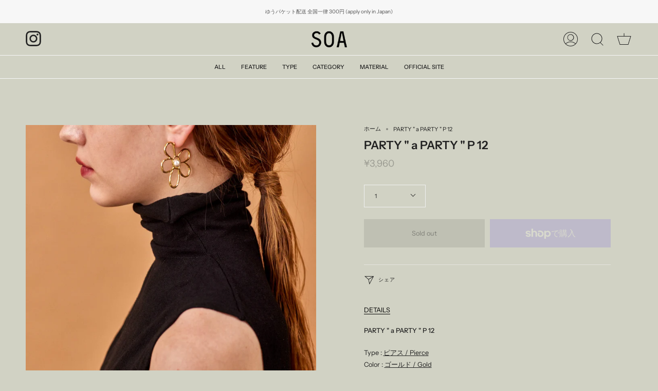

--- FILE ---
content_type: text/html; charset=utf-8
request_url: https://e-store.soa-everyday.com/products/party-party-p-12
body_size: 43982
content:
<!doctype html>
<html class="no-js no-touch supports-no-cookies" lang="ja">
<script src="https://cdn.shopify.com/extensions/019bde97-a6f8-7700-a29a-355164148025/globo-color-swatch-214/assets/globoswatch.js" type="text/javascript" defer="defer"></script>
<link href="https://monorail-edge.shopifysvc.com" rel="dns-prefetch">
<script>(function(){if ("sendBeacon" in navigator && "performance" in window) {try {var session_token_from_headers = performance.getEntriesByType('navigation')[0].serverTiming.find(x => x.name == '_s').description;} catch {var session_token_from_headers = undefined;}var session_cookie_matches = document.cookie.match(/_shopify_s=([^;]*)/);var session_token_from_cookie = session_cookie_matches && session_cookie_matches.length === 2 ? session_cookie_matches[1] : "";var session_token = session_token_from_headers || session_token_from_cookie || "";function handle_abandonment_event(e) {var entries = performance.getEntries().filter(function(entry) {return /monorail-edge.shopifysvc.com/.test(entry.name);});if (!window.abandonment_tracked && entries.length === 0) {window.abandonment_tracked = true;var currentMs = Date.now();var navigation_start = performance.timing.navigationStart;var payload = {shop_id: 62353375450,url: window.location.href,navigation_start,duration: currentMs - navigation_start,session_token,page_type: "product"};window.navigator.sendBeacon("https://monorail-edge.shopifysvc.com/v1/produce", JSON.stringify({schema_id: "online_store_buyer_site_abandonment/1.1",payload: payload,metadata: {event_created_at_ms: currentMs,event_sent_at_ms: currentMs}}));}}window.addEventListener('pagehide', handle_abandonment_event);}}());</script>
<script id="web-pixels-manager-setup">(function e(e,d,r,n,o){if(void 0===o&&(o={}),!Boolean(null===(a=null===(i=window.Shopify)||void 0===i?void 0:i.analytics)||void 0===a?void 0:a.replayQueue)){var i,a;window.Shopify=window.Shopify||{};var t=window.Shopify;t.analytics=t.analytics||{};var s=t.analytics;s.replayQueue=[],s.publish=function(e,d,r){return s.replayQueue.push([e,d,r]),!0};try{self.performance.mark("wpm:start")}catch(e){}var l=function(){var e={modern:/Edge?\/(1{2}[4-9]|1[2-9]\d|[2-9]\d{2}|\d{4,})\.\d+(\.\d+|)|Firefox\/(1{2}[4-9]|1[2-9]\d|[2-9]\d{2}|\d{4,})\.\d+(\.\d+|)|Chrom(ium|e)\/(9{2}|\d{3,})\.\d+(\.\d+|)|(Maci|X1{2}).+ Version\/(15\.\d+|(1[6-9]|[2-9]\d|\d{3,})\.\d+)([,.]\d+|)( \(\w+\)|)( Mobile\/\w+|) Safari\/|Chrome.+OPR\/(9{2}|\d{3,})\.\d+\.\d+|(CPU[ +]OS|iPhone[ +]OS|CPU[ +]iPhone|CPU IPhone OS|CPU iPad OS)[ +]+(15[._]\d+|(1[6-9]|[2-9]\d|\d{3,})[._]\d+)([._]\d+|)|Android:?[ /-](13[3-9]|1[4-9]\d|[2-9]\d{2}|\d{4,})(\.\d+|)(\.\d+|)|Android.+Firefox\/(13[5-9]|1[4-9]\d|[2-9]\d{2}|\d{4,})\.\d+(\.\d+|)|Android.+Chrom(ium|e)\/(13[3-9]|1[4-9]\d|[2-9]\d{2}|\d{4,})\.\d+(\.\d+|)|SamsungBrowser\/([2-9]\d|\d{3,})\.\d+/,legacy:/Edge?\/(1[6-9]|[2-9]\d|\d{3,})\.\d+(\.\d+|)|Firefox\/(5[4-9]|[6-9]\d|\d{3,})\.\d+(\.\d+|)|Chrom(ium|e)\/(5[1-9]|[6-9]\d|\d{3,})\.\d+(\.\d+|)([\d.]+$|.*Safari\/(?![\d.]+ Edge\/[\d.]+$))|(Maci|X1{2}).+ Version\/(10\.\d+|(1[1-9]|[2-9]\d|\d{3,})\.\d+)([,.]\d+|)( \(\w+\)|)( Mobile\/\w+|) Safari\/|Chrome.+OPR\/(3[89]|[4-9]\d|\d{3,})\.\d+\.\d+|(CPU[ +]OS|iPhone[ +]OS|CPU[ +]iPhone|CPU IPhone OS|CPU iPad OS)[ +]+(10[._]\d+|(1[1-9]|[2-9]\d|\d{3,})[._]\d+)([._]\d+|)|Android:?[ /-](13[3-9]|1[4-9]\d|[2-9]\d{2}|\d{4,})(\.\d+|)(\.\d+|)|Mobile Safari.+OPR\/([89]\d|\d{3,})\.\d+\.\d+|Android.+Firefox\/(13[5-9]|1[4-9]\d|[2-9]\d{2}|\d{4,})\.\d+(\.\d+|)|Android.+Chrom(ium|e)\/(13[3-9]|1[4-9]\d|[2-9]\d{2}|\d{4,})\.\d+(\.\d+|)|Android.+(UC? ?Browser|UCWEB|U3)[ /]?(15\.([5-9]|\d{2,})|(1[6-9]|[2-9]\d|\d{3,})\.\d+)\.\d+|SamsungBrowser\/(5\.\d+|([6-9]|\d{2,})\.\d+)|Android.+MQ{2}Browser\/(14(\.(9|\d{2,})|)|(1[5-9]|[2-9]\d|\d{3,})(\.\d+|))(\.\d+|)|K[Aa][Ii]OS\/(3\.\d+|([4-9]|\d{2,})\.\d+)(\.\d+|)/},d=e.modern,r=e.legacy,n=navigator.userAgent;return n.match(d)?"modern":n.match(r)?"legacy":"unknown"}(),u="modern"===l?"modern":"legacy",c=(null!=n?n:{modern:"",legacy:""})[u],f=function(e){return[e.baseUrl,"/wpm","/b",e.hashVersion,"modern"===e.buildTarget?"m":"l",".js"].join("")}({baseUrl:d,hashVersion:r,buildTarget:u}),m=function(e){var d=e.version,r=e.bundleTarget,n=e.surface,o=e.pageUrl,i=e.monorailEndpoint;return{emit:function(e){var a=e.status,t=e.errorMsg,s=(new Date).getTime(),l=JSON.stringify({metadata:{event_sent_at_ms:s},events:[{schema_id:"web_pixels_manager_load/3.1",payload:{version:d,bundle_target:r,page_url:o,status:a,surface:n,error_msg:t},metadata:{event_created_at_ms:s}}]});if(!i)return console&&console.warn&&console.warn("[Web Pixels Manager] No Monorail endpoint provided, skipping logging."),!1;try{return self.navigator.sendBeacon.bind(self.navigator)(i,l)}catch(e){}var u=new XMLHttpRequest;try{return u.open("POST",i,!0),u.setRequestHeader("Content-Type","text/plain"),u.send(l),!0}catch(e){return console&&console.warn&&console.warn("[Web Pixels Manager] Got an unhandled error while logging to Monorail."),!1}}}}({version:r,bundleTarget:l,surface:e.surface,pageUrl:self.location.href,monorailEndpoint:e.monorailEndpoint});try{o.browserTarget=l,function(e){var d=e.src,r=e.async,n=void 0===r||r,o=e.onload,i=e.onerror,a=e.sri,t=e.scriptDataAttributes,s=void 0===t?{}:t,l=document.createElement("script"),u=document.querySelector("head"),c=document.querySelector("body");if(l.async=n,l.src=d,a&&(l.integrity=a,l.crossOrigin="anonymous"),s)for(var f in s)if(Object.prototype.hasOwnProperty.call(s,f))try{l.dataset[f]=s[f]}catch(e){}if(o&&l.addEventListener("load",o),i&&l.addEventListener("error",i),u)u.appendChild(l);else{if(!c)throw new Error("Did not find a head or body element to append the script");c.appendChild(l)}}({src:f,async:!0,onload:function(){if(!function(){var e,d;return Boolean(null===(d=null===(e=window.Shopify)||void 0===e?void 0:e.analytics)||void 0===d?void 0:d.initialized)}()){var d=window.webPixelsManager.init(e)||void 0;if(d){var r=window.Shopify.analytics;r.replayQueue.forEach((function(e){var r=e[0],n=e[1],o=e[2];d.publishCustomEvent(r,n,o)})),r.replayQueue=[],r.publish=d.publishCustomEvent,r.visitor=d.visitor,r.initialized=!0}}},onerror:function(){return m.emit({status:"failed",errorMsg:"".concat(f," has failed to load")})},sri:function(e){var d=/^sha384-[A-Za-z0-9+/=]+$/;return"string"==typeof e&&d.test(e)}(c)?c:"",scriptDataAttributes:o}),m.emit({status:"loading"})}catch(e){m.emit({status:"failed",errorMsg:(null==e?void 0:e.message)||"Unknown error"})}}})({shopId: 62353375450,storefrontBaseUrl: "https://e-store.soa-everyday.com",extensionsBaseUrl: "https://extensions.shopifycdn.com/cdn/shopifycloud/web-pixels-manager",monorailEndpoint: "https://monorail-edge.shopifysvc.com/unstable/produce_batch",surface: "storefront-renderer",enabledBetaFlags: ["2dca8a86"],webPixelsConfigList: [{"id":"467206362","configuration":"{\"config\":\"{\\\"pixel_id\\\":\\\"G-BCHFX8755D\\\",\\\"gtag_events\\\":[{\\\"type\\\":\\\"purchase\\\",\\\"action_label\\\":\\\"G-BCHFX8755D\\\"},{\\\"type\\\":\\\"page_view\\\",\\\"action_label\\\":\\\"G-BCHFX8755D\\\"},{\\\"type\\\":\\\"view_item\\\",\\\"action_label\\\":\\\"G-BCHFX8755D\\\"},{\\\"type\\\":\\\"search\\\",\\\"action_label\\\":\\\"G-BCHFX8755D\\\"},{\\\"type\\\":\\\"add_to_cart\\\",\\\"action_label\\\":\\\"G-BCHFX8755D\\\"},{\\\"type\\\":\\\"begin_checkout\\\",\\\"action_label\\\":\\\"G-BCHFX8755D\\\"},{\\\"type\\\":\\\"add_payment_info\\\",\\\"action_label\\\":\\\"G-BCHFX8755D\\\"}],\\\"enable_monitoring_mode\\\":false}\"}","eventPayloadVersion":"v1","runtimeContext":"OPEN","scriptVersion":"b2a88bafab3e21179ed38636efcd8a93","type":"APP","apiClientId":1780363,"privacyPurposes":[],"dataSharingAdjustments":{"protectedCustomerApprovalScopes":["read_customer_address","read_customer_email","read_customer_name","read_customer_personal_data","read_customer_phone"]}},{"id":"172228826","configuration":"{\"pixel_id\":\"465228255823186\",\"pixel_type\":\"facebook_pixel\",\"metaapp_system_user_token\":\"-\"}","eventPayloadVersion":"v1","runtimeContext":"OPEN","scriptVersion":"ca16bc87fe92b6042fbaa3acc2fbdaa6","type":"APP","apiClientId":2329312,"privacyPurposes":["ANALYTICS","MARKETING","SALE_OF_DATA"],"dataSharingAdjustments":{"protectedCustomerApprovalScopes":["read_customer_address","read_customer_email","read_customer_name","read_customer_personal_data","read_customer_phone"]}},{"id":"shopify-app-pixel","configuration":"{}","eventPayloadVersion":"v1","runtimeContext":"STRICT","scriptVersion":"0450","apiClientId":"shopify-pixel","type":"APP","privacyPurposes":["ANALYTICS","MARKETING"]},{"id":"shopify-custom-pixel","eventPayloadVersion":"v1","runtimeContext":"LAX","scriptVersion":"0450","apiClientId":"shopify-pixel","type":"CUSTOM","privacyPurposes":["ANALYTICS","MARKETING"]}],isMerchantRequest: false,initData: {"shop":{"name":"SOA","paymentSettings":{"currencyCode":"JPY"},"myshopifyDomain":"soa-accessory.myshopify.com","countryCode":"JP","storefrontUrl":"https:\/\/e-store.soa-everyday.com"},"customer":null,"cart":null,"checkout":null,"productVariants":[{"price":{"amount":3960.0,"currencyCode":"JPY"},"product":{"title":"PARTY \" a PARTY \" P 12","vendor":"Soa","id":"8168092369114","untranslatedTitle":"PARTY \" a PARTY \" P 12","url":"\/products\/party-party-p-12","type":"EAR"},"id":"44373403697370","image":{"src":"\/\/e-store.soa-everyday.com\/cdn\/shop\/files\/EC-a102223a-kura_49768.jpg?v=1753954785"},"sku":"a102223a","title":"Default Title","untranslatedTitle":"Default Title"}],"purchasingCompany":null},},"https://e-store.soa-everyday.com/cdn","1d2a099fw23dfb22ep557258f5m7a2edbae",{"modern":"","legacy":""},{"shopId":"62353375450","storefrontBaseUrl":"https:\/\/e-store.soa-everyday.com","extensionBaseUrl":"https:\/\/extensions.shopifycdn.com\/cdn\/shopifycloud\/web-pixels-manager","surface":"storefront-renderer","enabledBetaFlags":"[\"2dca8a86\"]","isMerchantRequest":"false","hashVersion":"1d2a099fw23dfb22ep557258f5m7a2edbae","publish":"custom","events":"[[\"page_viewed\",{}],[\"product_viewed\",{\"productVariant\":{\"price\":{\"amount\":3960.0,\"currencyCode\":\"JPY\"},\"product\":{\"title\":\"PARTY \\\" a PARTY \\\" P 12\",\"vendor\":\"Soa\",\"id\":\"8168092369114\",\"untranslatedTitle\":\"PARTY \\\" a PARTY \\\" P 12\",\"url\":\"\/products\/party-party-p-12\",\"type\":\"EAR\"},\"id\":\"44373403697370\",\"image\":{\"src\":\"\/\/e-store.soa-everyday.com\/cdn\/shop\/files\/EC-a102223a-kura_49768.jpg?v=1753954785\"},\"sku\":\"a102223a\",\"title\":\"Default Title\",\"untranslatedTitle\":\"Default Title\"}}]]"});</script><script>
  window.ShopifyAnalytics = window.ShopifyAnalytics || {};
  window.ShopifyAnalytics.meta = window.ShopifyAnalytics.meta || {};
  window.ShopifyAnalytics.meta.currency = 'JPY';
  var meta = {"product":{"id":8168092369114,"gid":"gid:\/\/shopify\/Product\/8168092369114","vendor":"Soa","type":"EAR","handle":"party-party-p-12","variants":[{"id":44373403697370,"price":396000,"name":"PARTY \" a PARTY \" P 12","public_title":null,"sku":"a102223a"}],"remote":false},"page":{"pageType":"product","resourceType":"product","resourceId":8168092369114,"requestId":"8ac69d57-361c-42eb-8dc6-e03ba564e074-1769905232"}};
  for (var attr in meta) {
    window.ShopifyAnalytics.meta[attr] = meta[attr];
  }
</script>
<script class="analytics">
  (function () {
    var customDocumentWrite = function(content) {
      var jquery = null;

      if (window.jQuery) {
        jquery = window.jQuery;
      } else if (window.Checkout && window.Checkout.$) {
        jquery = window.Checkout.$;
      }

      if (jquery) {
        jquery('body').append(content);
      }
    };

    var hasLoggedConversion = function(token) {
      if (token) {
        return document.cookie.indexOf('loggedConversion=' + token) !== -1;
      }
      return false;
    }

    var setCookieIfConversion = function(token) {
      if (token) {
        var twoMonthsFromNow = new Date(Date.now());
        twoMonthsFromNow.setMonth(twoMonthsFromNow.getMonth() + 2);

        document.cookie = 'loggedConversion=' + token + '; expires=' + twoMonthsFromNow;
      }
    }

    var trekkie = window.ShopifyAnalytics.lib = window.trekkie = window.trekkie || [];
    if (trekkie.integrations) {
      return;
    }
    trekkie.methods = [
      'identify',
      'page',
      'ready',
      'track',
      'trackForm',
      'trackLink'
    ];
    trekkie.factory = function(method) {
      return function() {
        var args = Array.prototype.slice.call(arguments);
        args.unshift(method);
        trekkie.push(args);
        return trekkie;
      };
    };
    for (var i = 0; i < trekkie.methods.length; i++) {
      var key = trekkie.methods[i];
      trekkie[key] = trekkie.factory(key);
    }
    trekkie.load = function(config) {
      trekkie.config = config || {};
      trekkie.config.initialDocumentCookie = document.cookie;
      var first = document.getElementsByTagName('script')[0];
      var script = document.createElement('script');
      script.type = 'text/javascript';
      script.onerror = function(e) {
        var scriptFallback = document.createElement('script');
        scriptFallback.type = 'text/javascript';
        scriptFallback.onerror = function(error) {
                var Monorail = {
      produce: function produce(monorailDomain, schemaId, payload) {
        var currentMs = new Date().getTime();
        var event = {
          schema_id: schemaId,
          payload: payload,
          metadata: {
            event_created_at_ms: currentMs,
            event_sent_at_ms: currentMs
          }
        };
        return Monorail.sendRequest("https://" + monorailDomain + "/v1/produce", JSON.stringify(event));
      },
      sendRequest: function sendRequest(endpointUrl, payload) {
        // Try the sendBeacon API
        if (window && window.navigator && typeof window.navigator.sendBeacon === 'function' && typeof window.Blob === 'function' && !Monorail.isIos12()) {
          var blobData = new window.Blob([payload], {
            type: 'text/plain'
          });

          if (window.navigator.sendBeacon(endpointUrl, blobData)) {
            return true;
          } // sendBeacon was not successful

        } // XHR beacon

        var xhr = new XMLHttpRequest();

        try {
          xhr.open('POST', endpointUrl);
          xhr.setRequestHeader('Content-Type', 'text/plain');
          xhr.send(payload);
        } catch (e) {
          console.log(e);
        }

        return false;
      },
      isIos12: function isIos12() {
        return window.navigator.userAgent.lastIndexOf('iPhone; CPU iPhone OS 12_') !== -1 || window.navigator.userAgent.lastIndexOf('iPad; CPU OS 12_') !== -1;
      }
    };
    Monorail.produce('monorail-edge.shopifysvc.com',
      'trekkie_storefront_load_errors/1.1',
      {shop_id: 62353375450,
      theme_id: 136601108698,
      app_name: "storefront",
      context_url: window.location.href,
      source_url: "//e-store.soa-everyday.com/cdn/s/trekkie.storefront.c59ea00e0474b293ae6629561379568a2d7c4bba.min.js"});

        };
        scriptFallback.async = true;
        scriptFallback.src = '//e-store.soa-everyday.com/cdn/s/trekkie.storefront.c59ea00e0474b293ae6629561379568a2d7c4bba.min.js';
        first.parentNode.insertBefore(scriptFallback, first);
      };
      script.async = true;
      script.src = '//e-store.soa-everyday.com/cdn/s/trekkie.storefront.c59ea00e0474b293ae6629561379568a2d7c4bba.min.js';
      first.parentNode.insertBefore(script, first);
    };
    trekkie.load(
      {"Trekkie":{"appName":"storefront","development":false,"defaultAttributes":{"shopId":62353375450,"isMerchantRequest":null,"themeId":136601108698,"themeCityHash":"17324255388448521825","contentLanguage":"ja","currency":"JPY","eventMetadataId":"d1094630-f161-44a4-8b69-beba12b326ba"},"isServerSideCookieWritingEnabled":true,"monorailRegion":"shop_domain","enabledBetaFlags":["65f19447","b5387b81"]},"Session Attribution":{},"S2S":{"facebookCapiEnabled":true,"source":"trekkie-storefront-renderer","apiClientId":580111}}
    );

    var loaded = false;
    trekkie.ready(function() {
      if (loaded) return;
      loaded = true;

      window.ShopifyAnalytics.lib = window.trekkie;

      var originalDocumentWrite = document.write;
      document.write = customDocumentWrite;
      try { window.ShopifyAnalytics.merchantGoogleAnalytics.call(this); } catch(error) {};
      document.write = originalDocumentWrite;

      window.ShopifyAnalytics.lib.page(null,{"pageType":"product","resourceType":"product","resourceId":8168092369114,"requestId":"8ac69d57-361c-42eb-8dc6-e03ba564e074-1769905232","shopifyEmitted":true});

      var match = window.location.pathname.match(/checkouts\/(.+)\/(thank_you|post_purchase)/)
      var token = match? match[1]: undefined;
      if (!hasLoggedConversion(token)) {
        setCookieIfConversion(token);
        window.ShopifyAnalytics.lib.track("Viewed Product",{"currency":"JPY","variantId":44373403697370,"productId":8168092369114,"productGid":"gid:\/\/shopify\/Product\/8168092369114","name":"PARTY \" a PARTY \" P 12","price":"3960","sku":"a102223a","brand":"Soa","variant":null,"category":"EAR","nonInteraction":true,"remote":false},undefined,undefined,{"shopifyEmitted":true});
      window.ShopifyAnalytics.lib.track("monorail:\/\/trekkie_storefront_viewed_product\/1.1",{"currency":"JPY","variantId":44373403697370,"productId":8168092369114,"productGid":"gid:\/\/shopify\/Product\/8168092369114","name":"PARTY \" a PARTY \" P 12","price":"3960","sku":"a102223a","brand":"Soa","variant":null,"category":"EAR","nonInteraction":true,"remote":false,"referer":"https:\/\/e-store.soa-everyday.com\/products\/party-party-p-12"});
      }
    });


        var eventsListenerScript = document.createElement('script');
        eventsListenerScript.async = true;
        eventsListenerScript.src = "//e-store.soa-everyday.com/cdn/shopifycloud/storefront/assets/shop_events_listener-3da45d37.js";
        document.getElementsByTagName('head')[0].appendChild(eventsListenerScript);

})();</script>
<script
  defer
  src="https://e-store.soa-everyday.com/cdn/shopifycloud/perf-kit/shopify-perf-kit-3.1.0.min.js"
  data-application="storefront-renderer"
  data-shop-id="62353375450"
  data-render-region="gcp-us-central1"
  data-page-type="product"
  data-theme-instance-id="136601108698"
  data-theme-name="Broadcast"
  data-theme-version="3.1.0"
  data-monorail-region="shop_domain"
  data-resource-timing-sampling-rate="10"
  data-shs="true"
  data-shs-beacon="true"
  data-shs-export-with-fetch="true"
  data-shs-logs-sample-rate="1"
  data-shs-beacon-endpoint="https://e-store.soa-everyday.com/api/collect"
></script>
</head> 
  
  <script type="text/javascript">
    (function(c,l,a,r,i,t,y){
        c[a]=c[a]||function(){(c[a].q=c[a].q||[]).push(arguments)};
        t=l.createElement(r);t.async=1;t.src="https://www.clarity.ms/tag/"+i;
        y=l.getElementsByTagName(r)[0];y.parentNode.insertBefore(t,y);
    })(window, document, "clarity", "script", "h1o9g2xbdw");
</script>

  
  <meta name="facebook-domain-verification" content="jdjw566fq442whdylohhcn82985n8s" />
  <meta charset="UTF-8">
  <meta name="viewport" content="width=device-width, initial-scale=1.0">
  <meta name="theme-color" content="#8191a4">
  <link rel="canonical" href="https://e-store.soa-everyday.com/products/party-party-p-12">

  <!-- ======================= Broadcast Theme V3.1.0 ========================= -->

  <link rel="preconnect" href="https://cdn.shopify.com" crossorigin>
  <link rel="preconnect" href="https://fonts.shopify.com" crossorigin>
  <link rel="preconnect" href="https://monorail-edge.shopifysvc.com" crossorigin>

  <link rel="preload" href="//e-store.soa-everyday.com/cdn/shop/t/8/assets/lazysizes.js?v=111431644619468174291668736225" as="script">
  <link rel="preload" href="//e-store.soa-everyday.com/cdn/shop/t/8/assets/vendor.js?v=54255692255079777131668736225" as="script">
  <link rel="preload" href="//e-store.soa-everyday.com/cdn/shop/t/8/assets/theme.js?v=6942488491397586041668736225" as="script">
  <link rel="preload" href="//e-store.soa-everyday.com/cdn/shop/t/8/assets/theme.css?v=30310716875945846141669645732" as="style"> 

  
    <link rel="shortcut icon" href="//e-store.soa-everyday.com/cdn/shop/files/logo_32x32.png?v=1669769962" type="image/png" />
  

  <!-- Title and description ================================================ -->
  
  <title>
    
    PARTY &quot; a PARTY &quot; P 12
    
    
    
      &ndash; SOA
    
  </title>

  
    <meta name="description" content="PARTY &quot; a PARTY &quot; P 12   Type : ピアス / Pierce Color : ゴールド / Gold Post : チタン / Titanium Material : 真鍮 / Brass / 18金ゴールドメッキ / K18GP / プラスティックパール / Faux pearl Size &amp;amp; Weight :  全長 約H4.3cm×W4.1cm　4.7g（片耳、キャッチ除く）   ATTENTION： ※ニッケルを使用していないため、ニッケルアレルギーの方にもお使いいただけます。但し、万が一金属アレルギーの反応が見られた場合は、直ちに着用を中止の上、お近くの皮膚科医にご相談ください。 ※こち">
  

  <!-- /snippets/social-meta.liquid --><meta property="og:site_name" content="SOA">
<meta property="og:url" content="https://e-store.soa-everyday.com/products/party-party-p-12">
<meta property="og:title" content="PARTY " a PARTY " P 12">
<meta property="og:type" content="product">
<meta property="og:description" content="PARTY &quot; a PARTY &quot; P 12   Type : ピアス / Pierce Color : ゴールド / Gold Post : チタン / Titanium Material : 真鍮 / Brass / 18金ゴールドメッキ / K18GP / プラスティックパール / Faux pearl Size &amp;amp; Weight :  全長 約H4.3cm×W4.1cm　4.7g（片耳、キャッチ除く）   ATTENTION： ※ニッケルを使用していないため、ニッケルアレルギーの方にもお使いいただけます。但し、万が一金属アレルギーの反応が見られた場合は、直ちに着用を中止の上、お近くの皮膚科医にご相談ください。 ※こち"><meta property="og:price:amount" content="3,960">
  <meta property="og:price:currency" content="JPY">
      <meta property="og:image" content="http://e-store.soa-everyday.com/cdn/shop/files/EC-a102223a-kura_49768.jpg?v=1753954785">
      <meta property="og:image:secure_url" content="https://e-store.soa-everyday.com/cdn/shop/files/EC-a102223a-kura_49768.jpg?v=1753954785">
      <meta property="og:image:height" content="1316">
      <meta property="og:image:width" content="1536">
      <meta property="og:image" content="http://e-store.soa-everyday.com/cdn/shop/files/EC-a102223a-kura_50319.jpg?v=1703848414">
      <meta property="og:image:secure_url" content="https://e-store.soa-everyday.com/cdn/shop/files/EC-a102223a-kura_50319.jpg?v=1703848414">
      <meta property="og:image:height" content="1350">
      <meta property="og:image:width" content="1080">
      <meta property="og:image" content="http://e-store.soa-everyday.com/cdn/shop/files/EC-a102223a-kura_49772.jpg?v=1753954863">
      <meta property="og:image:secure_url" content="https://e-store.soa-everyday.com/cdn/shop/files/EC-a102223a-kura_49772.jpg?v=1753954863">
      <meta property="og:image:height" content="1348">
      <meta property="og:image:width" content="1536">


<meta name="twitter:site" content="@">
<meta name="twitter:card" content="summary_large_image">
<meta name="twitter:title" content="PARTY " a PARTY " P 12">
<meta name="twitter:description" content="PARTY &quot; a PARTY &quot; P 12   Type : ピアス / Pierce Color : ゴールド / Gold Post : チタン / Titanium Material : 真鍮 / Brass / 18金ゴールドメッキ / K18GP / プラスティックパール / Faux pearl Size &amp;amp; Weight :  全長 約H4.3cm×W4.1cm　4.7g（片耳、キャッチ除く）   ATTENTION： ※ニッケルを使用していないため、ニッケルアレルギーの方にもお使いいただけます。但し、万が一金属アレルギーの反応が見られた場合は、直ちに着用を中止の上、お近くの皮膚科医にご相談ください。 ※こち">


  <!-- CSS ================================================================== -->

  <link href="//e-store.soa-everyday.com/cdn/shop/t/8/assets/font-settings.css?v=180385646921094735131759332746" rel="stylesheet" type="text/css" media="all" />

  
<style data-shopify>

:root {


---color-video-bg: #c6c7b6;


---color-bg: #d1d2c4;
---color-bg-secondary: #d1d2c4;
---color-bg-rgb: 209, 210, 196;

---color-text-dark: #000000;
---color-text: #212121;
---color-text-light: #565652;


/* === Opacity shades of grey ===*/
---color-a5:  rgba(33, 33, 33, 0.05);
---color-a10: rgba(33, 33, 33, 0.1);
---color-a15: rgba(33, 33, 33, 0.15);
---color-a20: rgba(33, 33, 33, 0.2);
---color-a25: rgba(33, 33, 33, 0.25);
---color-a30: rgba(33, 33, 33, 0.3);
---color-a35: rgba(33, 33, 33, 0.35);
---color-a40: rgba(33, 33, 33, 0.4);
---color-a45: rgba(33, 33, 33, 0.45);
---color-a50: rgba(33, 33, 33, 0.5);
---color-a55: rgba(33, 33, 33, 0.55);
---color-a60: rgba(33, 33, 33, 0.6);
---color-a65: rgba(33, 33, 33, 0.65);
---color-a70: rgba(33, 33, 33, 0.7);
---color-a75: rgba(33, 33, 33, 0.75);
---color-a80: rgba(33, 33, 33, 0.8);
---color-a85: rgba(33, 33, 33, 0.85);
---color-a90: rgba(33, 33, 33, 0.9);
---color-a95: rgba(33, 33, 33, 0.95);

---color-border: rgb(240, 240, 240);
---color-border-light: #e4e4de;
---color-border-hairline: #cacbbb;
---color-border-dark: #bdbdbd;/* === Bright color ===*/
---color-primary: #212121;
---color-primary-hover: #000000;
---color-primary-fade: rgba(33, 33, 33, 0.05);
---color-primary-fade-hover: rgba(33, 33, 33, 0.1);---color-primary-opposite: #ffffff;


/* === Secondary Color ===*/
---color-secondary: #8191a4;
---color-secondary-hover: #506a89;
---color-secondary-fade: rgba(129, 145, 164, 0.05);
---color-secondary-fade-hover: rgba(129, 145, 164, 0.1);---color-secondary-opposite: #ffffff;


/* === link Color ===*/
---color-link: #212121;
---color-link-hover: #bcb2a8;
---color-link-fade: rgba(33, 33, 33, 0.05);
---color-link-fade-hover: rgba(33, 33, 33, 0.1);---color-link-opposite: #ffffff;


/* === Product grid sale tags ===*/
---color-sale-bg: #f9dee5;
---color-sale-text: #af7b88;---color-sale-text-secondary: #f9dee5;

/* === Product grid badges ===*/
---color-badge-bg: #ffffff;
---color-badge-text: #212121;

/* === Helper colors for form error states ===*/
---color-error: var(---color-primary);
---color-error-bg: var(---color-primary-fade);



  ---radius: 0px;
  ---radius-sm: 0px;


---color-announcement-bg: #ffffff;
---color-announcement-text: #ab8c52;
---color-announcement-border: #e6ddcb;

---color-header-bg: #d1d2c4;
---color-header-link: #212121;
---color-header-link-hover: #AB8C52;

---color-menu-bg: #d1d2c4;
---color-menu-border: #f7f7f7;
---color-menu-link: #212121;
---color-menu-link-hover: #ffffff;
---color-submenu-bg: #ffffff;
---color-submenu-link: #212121;
---color-submenu-link-hover: #ffffff;
---color-menu-transparent: #ffffff;

---color-footer-bg: #d1d2c4;
---color-footer-text: #212121;
---color-footer-link: #212121;
---color-footer-link-hover: #212121;
---color-footer-border: #212121;

/* === Custom Cursor ===*/

--icon-zoom-in: url( "//e-store.soa-everyday.com/cdn/shop/t/8/assets/icon-zoom-in.svg?v=126996651526054293301668736225" );
--icon-zoom-out: url( "//e-store.soa-everyday.com/cdn/shop/t/8/assets/icon-zoom-out.svg?v=128675709041987423641668736225" );

/* === Typography ===*/
---product-grid-aspect-ratio: 120.0%;
---product-grid-size-piece: 12.0;


---font-weight-body: 400;
---font-weight-body-bold: 500;

---font-stack-body: "Instrument Sans", sans-serif;
---font-style-body: normal;
---font-adjust-body: 0.8;

---font-weight-heading: 600;
---font-weight-heading-bold: 700;

---font-stack-heading: "Instrument Sans", sans-serif;
---font-style-heading: normal;
---font-adjust-heading: 0.8;

---font-stack-nav: "Instrument Sans", sans-serif;
---font-style-nav: normal;
---font-adjust-nav: 0.8;

---font-weight-nav: 400;
---font-weight-nav-bold: 500;

---font-size-base: 0.8rem;
---font-size-base-percent: 0.8;

---ico-select: url("//e-store.soa-everyday.com/cdn/shop/t/8/assets/ico-select.svg?v=115630813262522069291668736225");


/* === Parallax ===*/
---parallax-strength-min: 120.0%;
---parallax-strength-max: 130.0%;



}

</style>


  <link href="//e-store.soa-everyday.com/cdn/shop/t/8/assets/theme.css?v=30310716875945846141669645732" rel="stylesheet" type="text/css" media="all" />
  <link href="//e-store.soa-everyday.com/cdn/shop/t/8/assets/more.css?v=38642782516782411931674044294" rel="stylesheet" type="text/css" media="all" />
  

  <script>
    if (window.navigator.userAgent.indexOf('MSIE ') > 0 || window.navigator.userAgent.indexOf('Trident/') > 0) {
      document.documentElement.className = document.documentElement.className + ' ie';

      var scripts = document.getElementsByTagName('script')[0];
      var polyfill = document.createElement("script");
      polyfill.defer = true;
      polyfill.src = "//e-store.soa-everyday.com/cdn/shop/t/8/assets/ie11.js?v=144489047535103983231668736225";

      scripts.parentNode.insertBefore(polyfill, scripts);
    } else {
      document.documentElement.className = document.documentElement.className.replace('no-js', 'js');
    }

    window.lazySizesConfig = window.lazySizesConfig || {};
    window.lazySizesConfig.preloadAfterLoad = true;

    
    

    

    

    let root = '/';
    if (root[root.length - 1] !== '/') {
      root = `${root}/`;
    }

    window.theme = {
      routes: {
        root: root,
        cart: '/cart',
        cart_add_url: '/cart/add',
        product_recommendations_url: '/recommendations/products',
        search_url: '/search'
      },
      assets: {
        photoswipe: '//e-store.soa-everyday.com/cdn/shop/t/8/assets/photoswipe.js?v=12261563163868600691668736225',
        smoothscroll: '//e-store.soa-everyday.com/cdn/shop/t/8/assets/smoothscroll.js?v=37906625415260927261668736225',
        swatches: '//e-store.soa-everyday.com/cdn/shop/t/8/assets/swatches.json?v=153762849283573572451668736225',
        base: "//e-store.soa-everyday.com/cdn/shop/t/8/assets/",
        no_image: "//e-store.soa-everyday.com/cdn/shopifycloud/storefront/assets/no-image-2048-a2addb12_1024x.gif",
      },
      strings: {
        addToCart: "カートに追加",
        soldOut: "Sold out",
        from: "から",
        preOrder: "予約注文",
        unavailable: "利用不可",
        unitPrice: "単価ラベル",
        unitPriceSeparator: "あたり",
        resultsFor: "結果",
        noResultsFor: "結果はありません",
        shippingCalcSubmitButton: "送料を計算します",
        shippingCalcSubmitButtonDisabled: "計算中...",
        selectValue: "金額を選択",
        oneColor: "カラー",
        otherColor: "カラー",
        upsellAddToCart: "追加",
        free: "無料"
      },
      customerLoggedIn: false,
      moneyWithCurrencyFormat: "\u003cspan class=\"money\"\u003e¥{{amount_no_decimals}} 円\u003c\/span\u003e",
      moneyFormat: "\u003cspan class=\"money\"\u003e¥{{amount_no_decimals}}\u003c\/span\u003e",
      cartDrawerEnabled:true,
      enableQuickAdd: true,
      swatchLabels: ["カラー"],
      showFirstSwatch: false,
      transparentHeader: false,
      info: {
        name: 'broadcast'
      },
      version: '3.1.0'
    };
  </script>

  
    <script src="//e-store.soa-everyday.com/cdn/shopifycloud/storefront/assets/themes_support/shopify_common-5f594365.js" defer="defer"></script>
  

  <!-- Theme Javascript ============================================================== -->
  <script src="//e-store.soa-everyday.com/cdn/shop/t/8/assets/lazysizes.js?v=111431644619468174291668736225" async="async"></script>
  <script src="//e-store.soa-everyday.com/cdn/shop/t/8/assets/vendor.js?v=54255692255079777131668736225" defer="defer"></script>
  <script src="//e-store.soa-everyday.com/cdn/shop/t/8/assets/theme.js?v=6942488491397586041668736225" defer="defer"></script>

  <!-- Shopify app scripts =========================================================== -->

  <script>window.performance && window.performance.mark && window.performance.mark('shopify.content_for_header.start');</script><meta name="facebook-domain-verification" content="gapfm548lbepa87298tozmephxbqzu">
<meta id="shopify-digital-wallet" name="shopify-digital-wallet" content="/62353375450/digital_wallets/dialog">
<meta name="shopify-checkout-api-token" content="b87c808785b9104258ea4590de74a792">
<meta id="in-context-paypal-metadata" data-shop-id="62353375450" data-venmo-supported="false" data-environment="production" data-locale="ja_JP" data-paypal-v4="true" data-currency="JPY">
<link rel="alternate" hreflang="x-default" href="https://e-store.soa-everyday.com/products/party-party-p-12">
<link rel="alternate" hreflang="ja" href="https://e-store.soa-everyday.com/products/party-party-p-12">
<link rel="alternate" hreflang="en-US" href="https://e-store.soa-everyday.com/en-us/products/party-party-p-12">
<link rel="alternate" type="application/json+oembed" href="https://e-store.soa-everyday.com/products/party-party-p-12.oembed">
<script async="async" src="/checkouts/internal/preloads.js?locale=ja-JP"></script>
<link rel="preconnect" href="https://shop.app" crossorigin="anonymous">
<script async="async" src="https://shop.app/checkouts/internal/preloads.js?locale=ja-JP&shop_id=62353375450" crossorigin="anonymous"></script>
<script id="apple-pay-shop-capabilities" type="application/json">{"shopId":62353375450,"countryCode":"JP","currencyCode":"JPY","merchantCapabilities":["supports3DS"],"merchantId":"gid:\/\/shopify\/Shop\/62353375450","merchantName":"SOA","requiredBillingContactFields":["postalAddress","email","phone"],"requiredShippingContactFields":["postalAddress","email","phone"],"shippingType":"shipping","supportedNetworks":["visa","masterCard","amex","jcb","discover"],"total":{"type":"pending","label":"SOA","amount":"1.00"},"shopifyPaymentsEnabled":true,"supportsSubscriptions":true}</script>
<script id="shopify-features" type="application/json">{"accessToken":"b87c808785b9104258ea4590de74a792","betas":["rich-media-storefront-analytics"],"domain":"e-store.soa-everyday.com","predictiveSearch":false,"shopId":62353375450,"locale":"ja"}</script>
<script>var Shopify = Shopify || {};
Shopify.shop = "soa-accessory.myshopify.com";
Shopify.locale = "ja";
Shopify.currency = {"active":"JPY","rate":"1.0"};
Shopify.country = "JP";
Shopify.theme = {"name":"Broadcast編集用","id":136601108698,"schema_name":"Broadcast","schema_version":"3.1.0","theme_store_id":868,"role":"main"};
Shopify.theme.handle = "null";
Shopify.theme.style = {"id":null,"handle":null};
Shopify.cdnHost = "e-store.soa-everyday.com/cdn";
Shopify.routes = Shopify.routes || {};
Shopify.routes.root = "/";</script>
<script type="module">!function(o){(o.Shopify=o.Shopify||{}).modules=!0}(window);</script>
<script>!function(o){function n(){var o=[];function n(){o.push(Array.prototype.slice.apply(arguments))}return n.q=o,n}var t=o.Shopify=o.Shopify||{};t.loadFeatures=n(),t.autoloadFeatures=n()}(window);</script>
<script>
  window.ShopifyPay = window.ShopifyPay || {};
  window.ShopifyPay.apiHost = "shop.app\/pay";
  window.ShopifyPay.redirectState = null;
</script>
<script id="shop-js-analytics" type="application/json">{"pageType":"product"}</script>
<script defer="defer" async type="module" src="//e-store.soa-everyday.com/cdn/shopifycloud/shop-js/modules/v2/client.init-shop-cart-sync_CSE-8ASR.ja.esm.js"></script>
<script defer="defer" async type="module" src="//e-store.soa-everyday.com/cdn/shopifycloud/shop-js/modules/v2/chunk.common_DDD8GOhs.esm.js"></script>
<script defer="defer" async type="module" src="//e-store.soa-everyday.com/cdn/shopifycloud/shop-js/modules/v2/chunk.modal_B6JNj9sU.esm.js"></script>
<script type="module">
  await import("//e-store.soa-everyday.com/cdn/shopifycloud/shop-js/modules/v2/client.init-shop-cart-sync_CSE-8ASR.ja.esm.js");
await import("//e-store.soa-everyday.com/cdn/shopifycloud/shop-js/modules/v2/chunk.common_DDD8GOhs.esm.js");
await import("//e-store.soa-everyday.com/cdn/shopifycloud/shop-js/modules/v2/chunk.modal_B6JNj9sU.esm.js");

  window.Shopify.SignInWithShop?.initShopCartSync?.({"fedCMEnabled":true,"windoidEnabled":true});

</script>
<script>
  window.Shopify = window.Shopify || {};
  if (!window.Shopify.featureAssets) window.Shopify.featureAssets = {};
  window.Shopify.featureAssets['shop-js'] = {"shop-cart-sync":["modules/v2/client.shop-cart-sync_BCoLmxl3.ja.esm.js","modules/v2/chunk.common_DDD8GOhs.esm.js","modules/v2/chunk.modal_B6JNj9sU.esm.js"],"init-fed-cm":["modules/v2/client.init-fed-cm_BUzkuSqB.ja.esm.js","modules/v2/chunk.common_DDD8GOhs.esm.js","modules/v2/chunk.modal_B6JNj9sU.esm.js"],"init-shop-email-lookup-coordinator":["modules/v2/client.init-shop-email-lookup-coordinator_BW32axq4.ja.esm.js","modules/v2/chunk.common_DDD8GOhs.esm.js","modules/v2/chunk.modal_B6JNj9sU.esm.js"],"init-windoid":["modules/v2/client.init-windoid_BvNGLRkF.ja.esm.js","modules/v2/chunk.common_DDD8GOhs.esm.js","modules/v2/chunk.modal_B6JNj9sU.esm.js"],"shop-button":["modules/v2/client.shop-button_CH0XKSrs.ja.esm.js","modules/v2/chunk.common_DDD8GOhs.esm.js","modules/v2/chunk.modal_B6JNj9sU.esm.js"],"shop-cash-offers":["modules/v2/client.shop-cash-offers_DjoQtMHe.ja.esm.js","modules/v2/chunk.common_DDD8GOhs.esm.js","modules/v2/chunk.modal_B6JNj9sU.esm.js"],"shop-toast-manager":["modules/v2/client.shop-toast-manager_B8NLGr5M.ja.esm.js","modules/v2/chunk.common_DDD8GOhs.esm.js","modules/v2/chunk.modal_B6JNj9sU.esm.js"],"init-shop-cart-sync":["modules/v2/client.init-shop-cart-sync_CSE-8ASR.ja.esm.js","modules/v2/chunk.common_DDD8GOhs.esm.js","modules/v2/chunk.modal_B6JNj9sU.esm.js"],"init-customer-accounts-sign-up":["modules/v2/client.init-customer-accounts-sign-up_C-LwrDE-.ja.esm.js","modules/v2/client.shop-login-button_D0X6bVTm.ja.esm.js","modules/v2/chunk.common_DDD8GOhs.esm.js","modules/v2/chunk.modal_B6JNj9sU.esm.js"],"pay-button":["modules/v2/client.pay-button_imCDqct4.ja.esm.js","modules/v2/chunk.common_DDD8GOhs.esm.js","modules/v2/chunk.modal_B6JNj9sU.esm.js"],"init-customer-accounts":["modules/v2/client.init-customer-accounts_CxIJyI-K.ja.esm.js","modules/v2/client.shop-login-button_D0X6bVTm.ja.esm.js","modules/v2/chunk.common_DDD8GOhs.esm.js","modules/v2/chunk.modal_B6JNj9sU.esm.js"],"avatar":["modules/v2/client.avatar_BTnouDA3.ja.esm.js"],"init-shop-for-new-customer-accounts":["modules/v2/client.init-shop-for-new-customer-accounts_DRBL7B82.ja.esm.js","modules/v2/client.shop-login-button_D0X6bVTm.ja.esm.js","modules/v2/chunk.common_DDD8GOhs.esm.js","modules/v2/chunk.modal_B6JNj9sU.esm.js"],"shop-follow-button":["modules/v2/client.shop-follow-button_D610YzXR.ja.esm.js","modules/v2/chunk.common_DDD8GOhs.esm.js","modules/v2/chunk.modal_B6JNj9sU.esm.js"],"checkout-modal":["modules/v2/client.checkout-modal_NhzDspE5.ja.esm.js","modules/v2/chunk.common_DDD8GOhs.esm.js","modules/v2/chunk.modal_B6JNj9sU.esm.js"],"shop-login-button":["modules/v2/client.shop-login-button_D0X6bVTm.ja.esm.js","modules/v2/chunk.common_DDD8GOhs.esm.js","modules/v2/chunk.modal_B6JNj9sU.esm.js"],"lead-capture":["modules/v2/client.lead-capture_pLpCOlEn.ja.esm.js","modules/v2/chunk.common_DDD8GOhs.esm.js","modules/v2/chunk.modal_B6JNj9sU.esm.js"],"shop-login":["modules/v2/client.shop-login_DiHM-Diw.ja.esm.js","modules/v2/chunk.common_DDD8GOhs.esm.js","modules/v2/chunk.modal_B6JNj9sU.esm.js"],"payment-terms":["modules/v2/client.payment-terms_BdLTgEH_.ja.esm.js","modules/v2/chunk.common_DDD8GOhs.esm.js","modules/v2/chunk.modal_B6JNj9sU.esm.js"]};
</script>
<script id="__st">var __st={"a":62353375450,"offset":32400,"reqid":"8ac69d57-361c-42eb-8dc6-e03ba564e074-1769905232","pageurl":"e-store.soa-everyday.com\/products\/party-party-p-12","u":"b15212427ed5","p":"product","rtyp":"product","rid":8168092369114};</script>
<script>window.ShopifyPaypalV4VisibilityTracking = true;</script>
<script id="captcha-bootstrap">!function(){'use strict';const t='contact',e='account',n='new_comment',o=[[t,t],['blogs',n],['comments',n],[t,'customer']],c=[[e,'customer_login'],[e,'guest_login'],[e,'recover_customer_password'],[e,'create_customer']],r=t=>t.map((([t,e])=>`form[action*='/${t}']:not([data-nocaptcha='true']) input[name='form_type'][value='${e}']`)).join(','),a=t=>()=>t?[...document.querySelectorAll(t)].map((t=>t.form)):[];function s(){const t=[...o],e=r(t);return a(e)}const i='password',u='form_key',d=['recaptcha-v3-token','g-recaptcha-response','h-captcha-response',i],f=()=>{try{return window.sessionStorage}catch{return}},m='__shopify_v',_=t=>t.elements[u];function p(t,e,n=!1){try{const o=window.sessionStorage,c=JSON.parse(o.getItem(e)),{data:r}=function(t){const{data:e,action:n}=t;return t[m]||n?{data:e,action:n}:{data:t,action:n}}(c);for(const[e,n]of Object.entries(r))t.elements[e]&&(t.elements[e].value=n);n&&o.removeItem(e)}catch(o){console.error('form repopulation failed',{error:o})}}const l='form_type',E='cptcha';function T(t){t.dataset[E]=!0}const w=window,h=w.document,L='Shopify',v='ce_forms',y='captcha';let A=!1;((t,e)=>{const n=(g='f06e6c50-85a8-45c8-87d0-21a2b65856fe',I='https://cdn.shopify.com/shopifycloud/storefront-forms-hcaptcha/ce_storefront_forms_captcha_hcaptcha.v1.5.2.iife.js',D={infoText:'hCaptchaによる保護',privacyText:'プライバシー',termsText:'利用規約'},(t,e,n)=>{const o=w[L][v],c=o.bindForm;if(c)return c(t,g,e,D).then(n);var r;o.q.push([[t,g,e,D],n]),r=I,A||(h.body.append(Object.assign(h.createElement('script'),{id:'captcha-provider',async:!0,src:r})),A=!0)});var g,I,D;w[L]=w[L]||{},w[L][v]=w[L][v]||{},w[L][v].q=[],w[L][y]=w[L][y]||{},w[L][y].protect=function(t,e){n(t,void 0,e),T(t)},Object.freeze(w[L][y]),function(t,e,n,w,h,L){const[v,y,A,g]=function(t,e,n){const i=e?o:[],u=t?c:[],d=[...i,...u],f=r(d),m=r(i),_=r(d.filter((([t,e])=>n.includes(e))));return[a(f),a(m),a(_),s()]}(w,h,L),I=t=>{const e=t.target;return e instanceof HTMLFormElement?e:e&&e.form},D=t=>v().includes(t);t.addEventListener('submit',(t=>{const e=I(t);if(!e)return;const n=D(e)&&!e.dataset.hcaptchaBound&&!e.dataset.recaptchaBound,o=_(e),c=g().includes(e)&&(!o||!o.value);(n||c)&&t.preventDefault(),c&&!n&&(function(t){try{if(!f())return;!function(t){const e=f();if(!e)return;const n=_(t);if(!n)return;const o=n.value;o&&e.removeItem(o)}(t);const e=Array.from(Array(32),(()=>Math.random().toString(36)[2])).join('');!function(t,e){_(t)||t.append(Object.assign(document.createElement('input'),{type:'hidden',name:u})),t.elements[u].value=e}(t,e),function(t,e){const n=f();if(!n)return;const o=[...t.querySelectorAll(`input[type='${i}']`)].map((({name:t})=>t)),c=[...d,...o],r={};for(const[a,s]of new FormData(t).entries())c.includes(a)||(r[a]=s);n.setItem(e,JSON.stringify({[m]:1,action:t.action,data:r}))}(t,e)}catch(e){console.error('failed to persist form',e)}}(e),e.submit())}));const S=(t,e)=>{t&&!t.dataset[E]&&(n(t,e.some((e=>e===t))),T(t))};for(const o of['focusin','change'])t.addEventListener(o,(t=>{const e=I(t);D(e)&&S(e,y())}));const B=e.get('form_key'),M=e.get(l),P=B&&M;t.addEventListener('DOMContentLoaded',(()=>{const t=y();if(P)for(const e of t)e.elements[l].value===M&&p(e,B);[...new Set([...A(),...v().filter((t=>'true'===t.dataset.shopifyCaptcha))])].forEach((e=>S(e,t)))}))}(h,new URLSearchParams(w.location.search),n,t,e,['guest_login'])})(!0,!0)}();</script>
<script integrity="sha256-4kQ18oKyAcykRKYeNunJcIwy7WH5gtpwJnB7kiuLZ1E=" data-source-attribution="shopify.loadfeatures" defer="defer" src="//e-store.soa-everyday.com/cdn/shopifycloud/storefront/assets/storefront/load_feature-a0a9edcb.js" crossorigin="anonymous"></script>
<script crossorigin="anonymous" defer="defer" src="//e-store.soa-everyday.com/cdn/shopifycloud/storefront/assets/shopify_pay/storefront-65b4c6d7.js?v=20250812"></script>
<script data-source-attribution="shopify.dynamic_checkout.dynamic.init">var Shopify=Shopify||{};Shopify.PaymentButton=Shopify.PaymentButton||{isStorefrontPortableWallets:!0,init:function(){window.Shopify.PaymentButton.init=function(){};var t=document.createElement("script");t.src="https://e-store.soa-everyday.com/cdn/shopifycloud/portable-wallets/latest/portable-wallets.ja.js",t.type="module",document.head.appendChild(t)}};
</script>
<script data-source-attribution="shopify.dynamic_checkout.buyer_consent">
  function portableWalletsHideBuyerConsent(e){var t=document.getElementById("shopify-buyer-consent"),n=document.getElementById("shopify-subscription-policy-button");t&&n&&(t.classList.add("hidden"),t.setAttribute("aria-hidden","true"),n.removeEventListener("click",e))}function portableWalletsShowBuyerConsent(e){var t=document.getElementById("shopify-buyer-consent"),n=document.getElementById("shopify-subscription-policy-button");t&&n&&(t.classList.remove("hidden"),t.removeAttribute("aria-hidden"),n.addEventListener("click",e))}window.Shopify?.PaymentButton&&(window.Shopify.PaymentButton.hideBuyerConsent=portableWalletsHideBuyerConsent,window.Shopify.PaymentButton.showBuyerConsent=portableWalletsShowBuyerConsent);
</script>
<script>
  function portableWalletsCleanup(e){e&&e.src&&console.error("Failed to load portable wallets script "+e.src);var t=document.querySelectorAll("shopify-accelerated-checkout .shopify-payment-button__skeleton, shopify-accelerated-checkout-cart .wallet-cart-button__skeleton"),e=document.getElementById("shopify-buyer-consent");for(let e=0;e<t.length;e++)t[e].remove();e&&e.remove()}function portableWalletsNotLoadedAsModule(e){e instanceof ErrorEvent&&"string"==typeof e.message&&e.message.includes("import.meta")&&"string"==typeof e.filename&&e.filename.includes("portable-wallets")&&(window.removeEventListener("error",portableWalletsNotLoadedAsModule),window.Shopify.PaymentButton.failedToLoad=e,"loading"===document.readyState?document.addEventListener("DOMContentLoaded",window.Shopify.PaymentButton.init):window.Shopify.PaymentButton.init())}window.addEventListener("error",portableWalletsNotLoadedAsModule);
</script>

<script type="module" src="https://e-store.soa-everyday.com/cdn/shopifycloud/portable-wallets/latest/portable-wallets.ja.js" onError="portableWalletsCleanup(this)" crossorigin="anonymous"></script>
<script nomodule>
  document.addEventListener("DOMContentLoaded", portableWalletsCleanup);
</script>

<link id="shopify-accelerated-checkout-styles" rel="stylesheet" media="screen" href="https://e-store.soa-everyday.com/cdn/shopifycloud/portable-wallets/latest/accelerated-checkout-backwards-compat.css" crossorigin="anonymous">
<style id="shopify-accelerated-checkout-cart">
        #shopify-buyer-consent {
  margin-top: 1em;
  display: inline-block;
  width: 100%;
}

#shopify-buyer-consent.hidden {
  display: none;
}

#shopify-subscription-policy-button {
  background: none;
  border: none;
  padding: 0;
  text-decoration: underline;
  font-size: inherit;
  cursor: pointer;
}

#shopify-subscription-policy-button::before {
  box-shadow: none;
}

      </style>

<script>window.performance && window.performance.mark && window.performance.mark('shopify.content_for_header.end');</script>
<!-- "snippets/weglot_hreftags.liquid" was not rendered, the associated app was uninstalled -->
<!-- "snippets/weglot_switcher.liquid" was not rendered, the associated app was uninstalled -->




  <!-- Meta Pixel Code -->
<script>
!function(f,b,e,v,n,t,s)
{if(f.fbq)return;n=f.fbq=function(){n.callMethod?
n.callMethod.apply(n,arguments):n.queue.push(arguments)};
if(!f._fbq)f._fbq=n;n.push=n;n.loaded=!0;n.version='2.0';
n.queue=[];t=b.createElement(e);t.async=!0;
t.src=v;s=b.getElementsByTagName(e)[0];
s.parentNode.insertBefore(t,s)}(window, document,'script',
'https://connect.facebook.net/en_US/fbevents.js');
fbq('init', '465228255823186');
fbq('track', 'PageView');
</script>
<noscript><img height="1" width="1" style="display:none"
src="https://www.facebook.com/tr?id=465228255823186&ev=PageView&noscript=1"
/></noscript>
<!-- End Meta Pixel Code -->
</head>
<body id="party-quot-a-party-quot-p-12" class="template-product show-button-animation aos-initialized" data-animations="true">

  <a class="in-page-link visually-hidden skip-link" data-skip-content href="#MainContent">コンテンツへスキップ</a>

  <div class="container" data-site-container>
    <div id="shopify-section-announcement" class="shopify-section"><div class="announcement__wrapper announcement__wrapper--top"
    data-announcement-wrapper
    data-section-id="announcement"
    data-section-type="announcement">
    <div><div class="announcement__bar announcement__bar--error">
          <div class="announcement__message">
            <div class="announcement__text">
              <span class="announcement__main">このサイトは、お使いのブラウザーのサポートが制限されています。 Edge、Chrome、Safari、または Firefox に切り替えることをお勧めします。</span>
            </div>
          </div>
        </div><div class="announcement__bar-outer" data-bar data-bar-top style="--bg: #f7f7f7; --text: #545454;"><div class="announcement__bar-holder" data-slider data-fade="true" data-dots="hidden" data-draggable="true" data-autoplay="true" data-speed="5000">
              <div data-slide="d6b80bc4-4029-4053-a0c2-4965690c6468"
      data-slide-index="0"
      data-block-id="d6b80bc4-4029-4053-a0c2-4965690c6468"
      
class="announcement__bar"
>
                  <div data-ticker-frame class="announcement__message">
                    <div data-ticker-scale class="ticker--unloaded announcement__scale">
                      <div data-ticker-text class="announcement__text">
                        <span><p>ゆうパケット配送 全国一律 300円 (apply only in Japan)</p></span>
                      </div>
                    </div>
                  </div>
                </div><div data-slide="9156a876-d926-42c9-b4fe-514e00e06847"
      data-slide-index="1"
      data-block-id="9156a876-d926-42c9-b4fe-514e00e06847"
      
class="announcement__bar"
>
                  <div data-ticker-frame class="announcement__message">
                    <div data-ticker-scale class="ticker--unloaded announcement__scale">
                      <div data-ticker-text class="announcement__text">
                        <span><p>8000円（税込）以上ご購入で、送料無料になります (apply only in Japan)</p></span>
                      </div>
                    </div>
                  </div>
                </div>
            </div></div></div>
  </div>
</div>
    <div id="shopify-section-header" class="shopify-section"><style data-shopify>:root {
    --menu-height: calc(113px);
  }.header__logo__link::before { padding-bottom: 45.98214285714286%; }</style>












<div class="header__wrapper"
  data-header-wrapper
  data-header-transparent="false"
  data-header-sticky="sticky"
  data-header-style="logo_above"
  data-section-id="header"
  data-section-type="header">

  <header class="theme__header header__icons--clean" role="banner" data-header-height>
    <div>
      <div class="header__mobile">
        
    <div class="header__mobile__left">

      <div class="header__mobile__button">
        <button class="header__mobile__hamburger"
          data-drawer-toggle="hamburger"
          aria-label="メニューを表示"
          aria-haspopup="true"
          aria-expanded="false"
          aria-controls="header-menu">

          <div class="hamburger__lines">
            <span></span>
            <span></span>
            <span></span>
          </div>
        </button>
      </div>
      
        <div class="header__mobile__button">
          <a href="/search" class="navlink" data-popdown-toggle="search-popdown" data-focus-element>
            <!-- /snippets/social-icon.liquid -->


<svg aria-hidden="true" focusable="false" role="presentation" class="icon icon-clean-search" viewBox="0 0 30 30"><path d="M14 3.5c5.799 0 10.5 4.701 10.5 10.5a10.47 10.47 0 01-3.223 7.57l5.077 5.076a.5.5 0 01-.638.765l-.07-.057-5.124-5.125A10.455 10.455 0 0114 24.5C8.201 24.5 3.5 19.799 3.5 14S8.201 3.5 14 3.5zm0 1a9.5 9.5 0 100 19 9.5 9.5 0 000-19z"/></svg>
            <span class="visually-hidden">検索</span>
          </a>
        </div>
      
    </div>
    
<div class="header__logo header__logo--image">
    <a class="header__logo__link"
        href="/"
        style="width: 70px;">
      
<img data-src="//e-store.soa-everyday.com/cdn/shop/files/soa_logo_fix_{width}x.png?v=1646999230"
              class="lazyload logo__img logo__img--color"
              data-widths="[110, 160, 220, 320, 480, 540, 720, 900]"
              data-sizes="auto"
              data-aspectratio="2.174757281553398"
              alt="SOA">
      
      
      
        <noscript>
          <img class="logo__img" style="opacity: 1;" src="//e-store.soa-everyday.com/cdn/shop/files/soa_logo_fix_360x.png?v=1646999230" alt=""/>
        </noscript>
      
    </a>
  </div>

    <div class="header__mobile__right">
      
        <div class="header__mobile__button">
          <a href="/account" class="navlink">
            <!-- /snippets/social-icon.liquid -->


<svg aria-hidden="true" focusable="false" role="presentation" class="icon icon-clean-account" viewBox="0 0 30 30"><path d="M15 1c7.732 0 14 6.268 14 14s-6.268 14-14 14S1 22.732 1 15 7.268 1 15 1zm0 19.808a13.447 13.447 0 00-9.071 3.502A12.952 12.952 0 0015 28c3.529 0 6.73-1.406 9.072-3.689A13.446 13.446 0 0015 20.808zM15 2C7.82 2 2 7.82 2 15a12.95 12.95 0 003.239 8.586A14.445 14.445 0 0115 19.808c3.664 0 7.114 1.366 9.762 3.778A12.952 12.952 0 0028 15c0-7.18-5.82-13-13-13zm0 3.5a6.417 6.417 0 110 12.833A6.417 6.417 0 0115 5.5zm0 1a5.417 5.417 0 100 10.833A5.417 5.417 0 0015 6.5z"/></svg>
            <span class="visually-hidden">マイアカウント</span>
          </a>
        </div>
      
      <div class="header__mobile__button">
        <a class="navlink navlink--cart" href="/cart"  data-cart-toggle data-focus-element >
          <div class="cart__icon__content">
            
  <span class="header__cart__status" data-cart-count="0">
    0
  </span>

            <!-- /snippets/social-icon.liquid -->


<svg aria-hidden="true" focusable="false" role="presentation" class="icon icon-clean-cart" viewBox="0 0 30 30"><path d="M15 3.5a.5.5 0 01.492.41L15.5 4v5H28a.5.5 0 01.496.569l-.018.08-5 16a.5.5 0 01-.386.343L23 26H7a.5.5 0 01-.441-.266l-.036-.085-5-16a.5.5 0 01.395-.642L2 9h12.5V4a.5.5 0 01.5-.5zM27.32 10H2.68l4.687 15h15.265l4.687-15z"/></svg>
            <span class="visually-hidden">カート</span>
          </div>
        </a>
      </div>

    </div>

      </div>
      <div data-header-desktop class="header__desktop"><div class="header__desktop__upper" data-takes-space-wrapper>
              <div data-child-takes-space class="header__desktop__bar__l"><!-- /snippets/social.liquid -->
	<ul class="social__links">
	<li><a href="https://www.instagram.com/soa.jp/?hl=ja" class="social__link" title="SOA on Instagram" rel="noopener" target="_blank"><svg aria-hidden="true" focusable="false" role="presentation" class="icon icon-instagram" viewBox="0 0 512 512"><path d="M256 49.5c67.3 0 75.2.3 101.8 1.5 24.6 1.1 37.9 5.2 46.8 8.7 11.8 4.6 20.2 10 29 18.8s14.3 17.2 18.8 29c3.4 8.9 7.6 22.2 8.7 46.8 1.2 26.6 1.5 34.5 1.5 101.8s-.3 75.2-1.5 101.8c-1.1 24.6-5.2 37.9-8.7 46.8-4.6 11.8-10 20.2-18.8 29s-17.2 14.3-29 18.8c-8.9 3.4-22.2 7.6-46.8 8.7-26.6 1.2-34.5 1.5-101.8 1.5s-75.2-.3-101.8-1.5c-24.6-1.1-37.9-5.2-46.8-8.7-11.8-4.6-20.2-10-29-18.8s-14.3-17.2-18.8-29c-3.4-8.9-7.6-22.2-8.7-46.8-1.2-26.6-1.5-34.5-1.5-101.8s.3-75.2 1.5-101.8c1.1-24.6 5.2-37.9 8.7-46.8 4.6-11.8 10-20.2 18.8-29s17.2-14.3 29-18.8c8.9-3.4 22.2-7.6 46.8-8.7 26.6-1.3 34.5-1.5 101.8-1.5m0-45.4c-68.4 0-77 .3-103.9 1.5C125.3 6.8 107 11.1 91 17.3c-16.6 6.4-30.6 15.1-44.6 29.1-14 14-22.6 28.1-29.1 44.6-6.2 16-10.5 34.3-11.7 61.2C4.4 179 4.1 187.6 4.1 256s.3 77 1.5 103.9c1.2 26.8 5.5 45.1 11.7 61.2 6.4 16.6 15.1 30.6 29.1 44.6 14 14 28.1 22.6 44.6 29.1 16 6.2 34.3 10.5 61.2 11.7 26.9 1.2 35.4 1.5 103.9 1.5s77-.3 103.9-1.5c26.8-1.2 45.1-5.5 61.2-11.7 16.6-6.4 30.6-15.1 44.6-29.1 14-14 22.6-28.1 29.1-44.6 6.2-16 10.5-34.3 11.7-61.2 1.2-26.9 1.5-35.4 1.5-103.9s-.3-77-1.5-103.9c-1.2-26.8-5.5-45.1-11.7-61.2-6.4-16.6-15.1-30.6-29.1-44.6-14-14-28.1-22.6-44.6-29.1-16-6.2-34.3-10.5-61.2-11.7-27-1.1-35.6-1.4-104-1.4z"/><path d="M256 126.6c-71.4 0-129.4 57.9-129.4 129.4s58 129.4 129.4 129.4 129.4-58 129.4-129.4-58-129.4-129.4-129.4zm0 213.4c-46.4 0-84-37.6-84-84s37.6-84 84-84 84 37.6 84 84-37.6 84-84 84z"/><circle cx="390.5" cy="121.5" r="30.2"/></svg><span class="visually-hidden">Instagram</span></a></li>
	
	
	
	
	
	
	
	
	
	</ul>

</div>
              <div data-child-takes-space class="header__desktop__bar__c">
<div class="header__logo header__logo--image">
    <a class="header__logo__link"
        href="/"
        style="width: 70px;">
      
<img data-src="//e-store.soa-everyday.com/cdn/shop/files/soa_logo_fix_{width}x.png?v=1646999230"
              class="lazyload logo__img logo__img--color"
              data-widths="[110, 160, 220, 320, 480, 540, 720, 900]"
              data-sizes="auto"
              data-aspectratio="2.174757281553398"
              alt="SOA">
      
      
      
        <noscript>
          <img class="logo__img" style="opacity: 1;" src="//e-store.soa-everyday.com/cdn/shop/files/soa_logo_fix_360x.png?v=1646999230" alt=""/>
        </noscript>
      
    </a>
  </div>
</div>
              <div data-child-takes-space class="header__desktop__bar__r">
  <div class="header__desktop__buttons header__desktop__buttons--icons">

    
      <div class="header__desktop__button">
        <a href="/account" class="navlink" title="マイアカウント">
          <!-- /snippets/social-icon.liquid -->


<svg aria-hidden="true" focusable="false" role="presentation" class="icon icon-clean-account" viewBox="0 0 30 30"><path d="M15 1c7.732 0 14 6.268 14 14s-6.268 14-14 14S1 22.732 1 15 7.268 1 15 1zm0 19.808a13.447 13.447 0 00-9.071 3.502A12.952 12.952 0 0015 28c3.529 0 6.73-1.406 9.072-3.689A13.446 13.446 0 0015 20.808zM15 2C7.82 2 2 7.82 2 15a12.95 12.95 0 003.239 8.586A14.445 14.445 0 0115 19.808c3.664 0 7.114 1.366 9.762 3.778A12.952 12.952 0 0028 15c0-7.18-5.82-13-13-13zm0 3.5a6.417 6.417 0 110 12.833A6.417 6.417 0 0115 5.5zm0 1a5.417 5.417 0 100 10.833A5.417 5.417 0 0015 6.5z"/></svg>
          <span class="visually-hidden">マイアカウント</span>
        </a>
      </div>
    

    
      <div class="header__desktop__button">
        <a href="/search" class="navlink" data-popdown-toggle="search-popdown" data-focus-element title="検索">
          <!-- /snippets/social-icon.liquid -->


<svg aria-hidden="true" focusable="false" role="presentation" class="icon icon-clean-search" viewBox="0 0 30 30"><path d="M14 3.5c5.799 0 10.5 4.701 10.5 10.5a10.47 10.47 0 01-3.223 7.57l5.077 5.076a.5.5 0 01-.638.765l-.07-.057-5.124-5.125A10.455 10.455 0 0114 24.5C8.201 24.5 3.5 19.799 3.5 14S8.201 3.5 14 3.5zm0 1a9.5 9.5 0 100 19 9.5 9.5 0 000-19z"/></svg>
          <span class="visually-hidden">検索</span>
        </a>
      </div>
    

    <div class="header__desktop__button">
      <a href="/cart" class="navlink navlink--cart" title="カート"  data-cart-toggle data-focus-element >
        <div class="cart__icon__content">
          
  <span class="header__cart__status" data-cart-count="0">
    0
  </span>

          <!-- /snippets/social-icon.liquid -->


<svg aria-hidden="true" focusable="false" role="presentation" class="icon icon-clean-cart" viewBox="0 0 30 30"><path d="M15 3.5a.5.5 0 01.492.41L15.5 4v5H28a.5.5 0 01.496.569l-.018.08-5 16a.5.5 0 01-.386.343L23 26H7a.5.5 0 01-.441-.266l-.036-.085-5-16a.5.5 0 01.395-.642L2 9h12.5V4a.5.5 0 01.5-.5zM27.32 10H2.68l4.687 15h15.265l4.687-15z"/></svg>
          <span class="visually-hidden">カート</span>
        </div>
      </a>
    </div>

  </div>
</div>
            </div>
            <div class="header__desktop__lower" data-takes-space-wrapper>
              <div data-child-takes-space class="header__desktop__bar__c">
  <nav class="header__menu">
    <div class="header__menu__inner" data-text-items-wrapper>
      
        

<div class="menu__item  child"
  >
  <a href="/collections/all" data-top-link class="navlink navlink--toplevel">
    <span class="navtext">ALL</span>
  </a>
  
</div>
      
        

<div class="menu__item  parent"
   
    aria-haspopup="true" 
    aria-expanded="false"
    data-hover-disclosure-toggle="dropdown-3e7450ca42278e9411d91a4689e77f60"
    aria-controls="dropdown-3e7450ca42278e9411d91a4689e77f60"
  >
  <a href="#" data-top-link class="navlink navlink--toplevel">
    <span class="navtext">FEATURE</span>
  </a>
  
    <div class="header__dropdown"
      data-hover-disclosure
      id="dropdown-3e7450ca42278e9411d91a4689e77f60">
      <div class="header__dropdown__wrapper">
        <div class="header__dropdown__inner">
            
              <a href="https://e-store.soa-everyday.com/collections/all?filter.p.m.custom.feature=PARTY+A+GAME+IN+THE+PARTY" data-stagger class="navlink navlink--child">
                <span class="navtext">PARTY &quot; A GAME IN THE PARTY &quot;</span>
              </a>
            
              <a href="https://e-store.soa-everyday.com/collections/all?filter.p.m.custom.feature=PARTY+in+a+Party" data-stagger class="navlink navlink--child">
                <span class="navtext">PARTY &quot; in a Party &quot;</span>
              </a>
            
              <a href="https://e-store.soa-everyday.com/collections/all?filter.p.m.custom.feature=PARTY+Black+%26+White" data-stagger class="navlink navlink--child">
                <span class="navtext">PARTY &quot; Black &amp; White &quot;</span>
              </a>
            
              <a href="https://e-store.soa-everyday.com/collections/all?filter.p.m.custom.feature=Yesterday%27s" data-stagger class="navlink navlink--child">
                <span class="navtext">Yesterday&#39;s</span>
              </a>
            
              <a href="https://e-store.soa-everyday.com/collections/all?filter.p.m.custom.feature=Flower" data-stagger class="navlink navlink--child">
                <span class="navtext">Flower</span>
              </a>
            
              <a href="https://e-store.soa-everyday.com/collections/all?filter.p.m.custom.feature=with+Creators" data-stagger class="navlink navlink--child">
                <span class="navtext">with Creators</span>
              </a>
            
              <a href="https://e-store.soa-everyday.com/collections/all?filter.p.m.custom.feature=MY+NAME+IS" data-stagger class="navlink navlink--child">
                <span class="navtext">MY NAME IS</span>
              </a>
             </div>
      </div>
    </div>
  
</div>
      
        

<div class="menu__item  parent"
   
    aria-haspopup="true" 
    aria-expanded="false"
    data-hover-disclosure-toggle="dropdown-f25c1522bbced5ac7ffe0208e98cb194"
    aria-controls="dropdown-f25c1522bbced5ac7ffe0208e98cb194"
  >
  <a href="#" data-top-link class="navlink navlink--toplevel">
    <span class="navtext">TYPE</span>
  </a>
  
    <div class="header__dropdown"
      data-hover-disclosure
      id="dropdown-f25c1522bbced5ac7ffe0208e98cb194">
      <div class="header__dropdown__wrapper">
        <div class="header__dropdown__inner">
            
              <a href="https://e-store.soa-everyday.com/collections/all?filter.p.m.custom.type=Woman" data-stagger class="navlink navlink--child">
                <span class="navtext">Woman</span>
              </a>
            
              <a href="https://e-store.soa-everyday.com/collections/all?filter.p.m.custom.type=Flexible" data-stagger class="navlink navlink--child">
                <span class="navtext">Flexible</span>
              </a>
             </div>
      </div>
    </div>
  
</div>
      
        

<div class="menu__item  parent"
   
    aria-haspopup="true" 
    aria-expanded="false"
    data-hover-disclosure-toggle="dropdown-6899d3df8ec1b007cbbd7f7750e5f2a7"
    aria-controls="dropdown-6899d3df8ec1b007cbbd7f7750e5f2a7"
  >
  <a href="#" data-top-link class="navlink navlink--toplevel">
    <span class="navtext">CATEGORY</span>
  </a>
  
    <div class="header__dropdown"
      data-hover-disclosure
      id="dropdown-6899d3df8ec1b007cbbd7f7750e5f2a7">
      <div class="header__dropdown__wrapper">
        <div class="header__dropdown__inner">
            
              <a href="https://e-store.soa-everyday.com/collections/all?filter.p.m.custom.category2=NEW+IN" data-stagger class="navlink navlink--child">
                <span class="navtext">- NEW IN</span>
              </a>
            
              <a href="/collections/restocked" data-stagger class="navlink navlink--child">
                <span class="navtext">-RESTOCK</span>
              </a>
            
              <a href="https://e-store.soa-everyday.com/collections/all?filter.p.m.my_fields.categoly=EAR" data-stagger class="navlink navlink--child">
                <span class="navtext">EAR</span>
              </a>
            
              <a href="https://e-store.soa-everyday.com/collections/all?filter.p.m.my_fields.categoly=FINGER" data-stagger class="navlink navlink--child">
                <span class="navtext">FINGER</span>
              </a>
            
              <a href="https://e-store.soa-everyday.com/collections/all?filter.p.m.my_fields.categoly=NECK" data-stagger class="navlink navlink--child">
                <span class="navtext">NECK</span>
              </a>
            
              <a href="https://e-store.soa-everyday.com/collections/all?filter.p.m.my_fields.categoly=HAIR" data-stagger class="navlink navlink--child">
                <span class="navtext">HAIR</span>
              </a>
            
              <a href="https://e-store.soa-everyday.com/collections/all?filter.p.m.my_fields.categoly=WRIST" data-stagger class="navlink navlink--child">
                <span class="navtext">WRIST</span>
              </a>
            
              <a href="https://e-store.soa-everyday.com/collections/all?filter.p.m.my_fields.categoly=ANKLE" data-stagger class="navlink navlink--child">
                <span class="navtext">ANKLE</span>
              </a>
            
              <a href="https://e-store.soa-everyday.com/collections/all?filter.p.m.my_fields.categoly=CARE" data-stagger class="navlink navlink--child">
                <span class="navtext">CARE</span>
              </a>
            
              <a href="https://e-store.soa-everyday.com/collections/all?filter.p.m.my_fields.categoly=OBJECT" data-stagger class="navlink navlink--child">
                <span class="navtext">OBJECT</span>
              </a>
            
              <a href="https://e-store.soa-everyday.com/collections/all?filter.p.m.my_fields.categoly=GIFT+WRAPPING" data-stagger class="navlink navlink--child">
                <span class="navtext">GIFT WRAPPING</span>
              </a>
             </div>
      </div>
    </div>
  
</div>
      
        

<div class="menu__item  parent"
   
    aria-haspopup="true" 
    aria-expanded="false"
    data-hover-disclosure-toggle="dropdown-dce7e5215d5e67b8006506fee4613793"
    aria-controls="dropdown-dce7e5215d5e67b8006506fee4613793"
  >
  <a href="#" data-top-link class="navlink navlink--toplevel">
    <span class="navtext">MATERIAL</span>
  </a>
  
    <div class="header__dropdown"
      data-hover-disclosure
      id="dropdown-dce7e5215d5e67b8006506fee4613793">
      <div class="header__dropdown__wrapper">
        <div class="header__dropdown__inner">
            
              <a href="https://e-store.soa-everyday.com/collections/all?filter.p.m.my_fields.material=Silver925" data-stagger class="navlink navlink--child">
                <span class="navtext">Silver925</span>
              </a>
            
              <a href="https://e-store.soa-everyday.com/collections/all?filter.p.m.my_fields.material=Stainless" data-stagger class="navlink navlink--child">
                <span class="navtext">Stainless</span>
              </a>
            
              <a href="https://e-store.soa-everyday.com/collections/all?filter.p.m.my_fields.material=K14GF" data-stagger class="navlink navlink--child">
                <span class="navtext">K14GF</span>
              </a>
            
              <a href="https://e-store.soa-everyday.com/collections/all?filter.p.m.custom.material_2=Pearl" data-stagger class="navlink navlink--child">
                <span class="navtext">Pearl</span>
              </a>
            
              <a href="https://e-store.soa-everyday.com/collections/all?filter.p.m.custom.material_2=Gem+stone" data-stagger class="navlink navlink--child">
                <span class="navtext">Gem Stone</span>
              </a>
             </div>
      </div>
    </div>
  
</div>
      
        

<div class="menu__item  child"
  >
  <a href="https://soa-everyday.com/" data-top-link class="navlink navlink--toplevel">
    <span class="navtext">OFFICIAL SITE</span>
  </a>
  
</div>
      
      <div class="hover__bar"></div>
      <div class="hover__bg"></div>
    </div>
  </nav>
</div>
            </div></div>
    </div>
  </header>
  
  <nav class="header__drawer"
    data-drawer="hamburger"
    aria-label="メニュー"
    id="header-menu">
    <div class="drawer__content">
      <div class="drawer__inner" data-drawer-inner>
        <div class="drawer__menu" data-stagger-animation data-sliderule-pane="0">
          
            <div class="sliderule__wrapper">
    <div class="sliderow" data-animates>
      <a class="sliderow__title" href="/collections/all">ALL</a>
    </div></div>
          
            <div class="sliderule__wrapper"><button class="sliderow"
      data-animates
      data-sliderule-open="sliderule-57d2b37b61504f5a088c7e96fe943f47">
      <span class="sliderow__title">
        FEATURE
        <span class="sliderule__chevron--right">
          <span class="visually-hidden">メニューを表示</span>
        </span>
      </span>
    </button>

    <div class="mobile__menu__dropdown sliderule__panel"
      data-sliderule
      id="sliderule-57d2b37b61504f5a088c7e96fe943f47">

      <div class="sliderow sliderow__back" data-animates>
        <button class="sliderow__back__button"
          data-sliderule-close="sliderule-57d2b37b61504f5a088c7e96fe943f47">
          <span class="sliderule__chevron--left">
            <span class="visually-hidden">終了メニュー</span>
          </span>
        </button>
        <span class="sliderow__title" >FEATURE</span>
      </div>
      <div class="sliderow__links" data-links>
        
          
          
          <div class="sliderule__wrapper">
    <div class="sliderow" data-animates>
      <a class="sliderow__title" href="https://e-store.soa-everyday.com/collections/all?filter.p.m.custom.feature=PARTY+A+GAME+IN+THE+PARTY">PARTY &quot; A GAME IN THE PARTY &quot;</a>
    </div></div>
        
          
          
          <div class="sliderule__wrapper">
    <div class="sliderow" data-animates>
      <a class="sliderow__title" href="https://e-store.soa-everyday.com/collections/all?filter.p.m.custom.feature=PARTY+in+a+Party">PARTY &quot; in a Party &quot;</a>
    </div></div>
        
          
          
          <div class="sliderule__wrapper">
    <div class="sliderow" data-animates>
      <a class="sliderow__title" href="https://e-store.soa-everyday.com/collections/all?filter.p.m.custom.feature=PARTY+Black+%26+White">PARTY &quot; Black &amp; White &quot;</a>
    </div></div>
        
          
          
          <div class="sliderule__wrapper">
    <div class="sliderow" data-animates>
      <a class="sliderow__title" href="https://e-store.soa-everyday.com/collections/all?filter.p.m.custom.feature=Yesterday%27s">Yesterday&#39;s</a>
    </div></div>
        
          
          
          <div class="sliderule__wrapper">
    <div class="sliderow" data-animates>
      <a class="sliderow__title" href="https://e-store.soa-everyday.com/collections/all?filter.p.m.custom.feature=Flower">Flower</a>
    </div></div>
        
          
          
          <div class="sliderule__wrapper">
    <div class="sliderow" data-animates>
      <a class="sliderow__title" href="https://e-store.soa-everyday.com/collections/all?filter.p.m.custom.feature=with+Creators">with Creators</a>
    </div></div>
        
          
          
          <div class="sliderule__wrapper">
    <div class="sliderow" data-animates>
      <a class="sliderow__title" href="https://e-store.soa-everyday.com/collections/all?filter.p.m.custom.feature=MY+NAME+IS">MY NAME IS</a>
    </div></div>
        
<div class="sliderule-grid blocks-0">
            
          </div></div>
    </div></div>
          
            <div class="sliderule__wrapper"><button class="sliderow"
      data-animates
      data-sliderule-open="sliderule-a3becad0dc59b083732f01ca8bd19d0d">
      <span class="sliderow__title">
        TYPE
        <span class="sliderule__chevron--right">
          <span class="visually-hidden">メニューを表示</span>
        </span>
      </span>
    </button>

    <div class="mobile__menu__dropdown sliderule__panel"
      data-sliderule
      id="sliderule-a3becad0dc59b083732f01ca8bd19d0d">

      <div class="sliderow sliderow__back" data-animates>
        <button class="sliderow__back__button"
          data-sliderule-close="sliderule-a3becad0dc59b083732f01ca8bd19d0d">
          <span class="sliderule__chevron--left">
            <span class="visually-hidden">終了メニュー</span>
          </span>
        </button>
        <span class="sliderow__title" >TYPE</span>
      </div>
      <div class="sliderow__links" data-links>
        
          
          
          <div class="sliderule__wrapper">
    <div class="sliderow" data-animates>
      <a class="sliderow__title" href="https://e-store.soa-everyday.com/collections/all?filter.p.m.custom.type=Woman">Woman</a>
    </div></div>
        
          
          
          <div class="sliderule__wrapper">
    <div class="sliderow" data-animates>
      <a class="sliderow__title" href="https://e-store.soa-everyday.com/collections/all?filter.p.m.custom.type=Flexible">Flexible</a>
    </div></div>
        
<div class="sliderule-grid blocks-0">
            
          </div></div>
    </div></div>
          
            <div class="sliderule__wrapper"><button class="sliderow"
      data-animates
      data-sliderule-open="sliderule-74c6e4813d4937b5386f8a4622b52ec7">
      <span class="sliderow__title">
        CATEGORY
        <span class="sliderule__chevron--right">
          <span class="visually-hidden">メニューを表示</span>
        </span>
      </span>
    </button>

    <div class="mobile__menu__dropdown sliderule__panel"
      data-sliderule
      id="sliderule-74c6e4813d4937b5386f8a4622b52ec7">

      <div class="sliderow sliderow__back" data-animates>
        <button class="sliderow__back__button"
          data-sliderule-close="sliderule-74c6e4813d4937b5386f8a4622b52ec7">
          <span class="sliderule__chevron--left">
            <span class="visually-hidden">終了メニュー</span>
          </span>
        </button>
        <span class="sliderow__title" >CATEGORY</span>
      </div>
      <div class="sliderow__links" data-links>
        
          
          
          <div class="sliderule__wrapper">
    <div class="sliderow" data-animates>
      <a class="sliderow__title" href="https://e-store.soa-everyday.com/collections/all?filter.p.m.custom.category2=NEW+IN">- NEW IN</a>
    </div></div>
        
          
          
          <div class="sliderule__wrapper">
    <div class="sliderow" data-animates>
      <a class="sliderow__title" href="/collections/restocked">-RESTOCK</a>
    </div></div>
        
          
          
          <div class="sliderule__wrapper">
    <div class="sliderow" data-animates>
      <a class="sliderow__title" href="https://e-store.soa-everyday.com/collections/all?filter.p.m.my_fields.categoly=EAR">EAR</a>
    </div></div>
        
          
          
          <div class="sliderule__wrapper">
    <div class="sliderow" data-animates>
      <a class="sliderow__title" href="https://e-store.soa-everyday.com/collections/all?filter.p.m.my_fields.categoly=FINGER">FINGER</a>
    </div></div>
        
          
          
          <div class="sliderule__wrapper">
    <div class="sliderow" data-animates>
      <a class="sliderow__title" href="https://e-store.soa-everyday.com/collections/all?filter.p.m.my_fields.categoly=NECK">NECK</a>
    </div></div>
        
          
          
          <div class="sliderule__wrapper">
    <div class="sliderow" data-animates>
      <a class="sliderow__title" href="https://e-store.soa-everyday.com/collections/all?filter.p.m.my_fields.categoly=HAIR">HAIR</a>
    </div></div>
        
          
          
          <div class="sliderule__wrapper">
    <div class="sliderow" data-animates>
      <a class="sliderow__title" href="https://e-store.soa-everyday.com/collections/all?filter.p.m.my_fields.categoly=WRIST">WRIST</a>
    </div></div>
        
          
          
          <div class="sliderule__wrapper">
    <div class="sliderow" data-animates>
      <a class="sliderow__title" href="https://e-store.soa-everyday.com/collections/all?filter.p.m.my_fields.categoly=ANKLE">ANKLE</a>
    </div></div>
        
          
          
          <div class="sliderule__wrapper">
    <div class="sliderow" data-animates>
      <a class="sliderow__title" href="https://e-store.soa-everyday.com/collections/all?filter.p.m.my_fields.categoly=CARE">CARE</a>
    </div></div>
        
          
          
          <div class="sliderule__wrapper">
    <div class="sliderow" data-animates>
      <a class="sliderow__title" href="https://e-store.soa-everyday.com/collections/all?filter.p.m.my_fields.categoly=OBJECT">OBJECT</a>
    </div></div>
        
          
          
          <div class="sliderule__wrapper">
    <div class="sliderow" data-animates>
      <a class="sliderow__title" href="https://e-store.soa-everyday.com/collections/all?filter.p.m.my_fields.categoly=GIFT+WRAPPING">GIFT WRAPPING</a>
    </div></div>
        
<div class="sliderule-grid blocks-0">
            
          </div></div>
    </div></div>
          
            <div class="sliderule__wrapper"><button class="sliderow"
      data-animates
      data-sliderule-open="sliderule-89520ab87398b2e110e8abc43076a288">
      <span class="sliderow__title">
        MATERIAL
        <span class="sliderule__chevron--right">
          <span class="visually-hidden">メニューを表示</span>
        </span>
      </span>
    </button>

    <div class="mobile__menu__dropdown sliderule__panel"
      data-sliderule
      id="sliderule-89520ab87398b2e110e8abc43076a288">

      <div class="sliderow sliderow__back" data-animates>
        <button class="sliderow__back__button"
          data-sliderule-close="sliderule-89520ab87398b2e110e8abc43076a288">
          <span class="sliderule__chevron--left">
            <span class="visually-hidden">終了メニュー</span>
          </span>
        </button>
        <span class="sliderow__title" >MATERIAL</span>
      </div>
      <div class="sliderow__links" data-links>
        
          
          
          <div class="sliderule__wrapper">
    <div class="sliderow" data-animates>
      <a class="sliderow__title" href="https://e-store.soa-everyday.com/collections/all?filter.p.m.my_fields.material=Silver925">Silver925</a>
    </div></div>
        
          
          
          <div class="sliderule__wrapper">
    <div class="sliderow" data-animates>
      <a class="sliderow__title" href="https://e-store.soa-everyday.com/collections/all?filter.p.m.my_fields.material=Stainless">Stainless</a>
    </div></div>
        
          
          
          <div class="sliderule__wrapper">
    <div class="sliderow" data-animates>
      <a class="sliderow__title" href="https://e-store.soa-everyday.com/collections/all?filter.p.m.my_fields.material=K14GF">K14GF</a>
    </div></div>
        
          
          
          <div class="sliderule__wrapper">
    <div class="sliderow" data-animates>
      <a class="sliderow__title" href="https://e-store.soa-everyday.com/collections/all?filter.p.m.custom.material_2=Pearl">Pearl</a>
    </div></div>
        
          
          
          <div class="sliderule__wrapper">
    <div class="sliderow" data-animates>
      <a class="sliderow__title" href="https://e-store.soa-everyday.com/collections/all?filter.p.m.custom.material_2=Gem+stone">Gem Stone</a>
    </div></div>
        
<div class="sliderule-grid blocks-0">
            
          </div></div>
    </div></div>
          
            <div class="sliderule__wrapper">
    <div class="sliderow" data-animates>
      <a class="sliderow__title" href="https://soa-everyday.com/">OFFICIAL SITE</a>
    </div></div>
          
          
        </div>
      </div>
      
      
<div class="drawer__bottom"><div class="drawer__bottom__left">
              <!-- /snippets/social.liquid -->
	<ul class="social__links">
	<li><a href="https://www.instagram.com/soa.jp/?hl=ja" class="social__link" title="SOA on Instagram" rel="noopener" target="_blank"><svg aria-hidden="true" focusable="false" role="presentation" class="icon icon-instagram" viewBox="0 0 512 512"><path d="M256 49.5c67.3 0 75.2.3 101.8 1.5 24.6 1.1 37.9 5.2 46.8 8.7 11.8 4.6 20.2 10 29 18.8s14.3 17.2 18.8 29c3.4 8.9 7.6 22.2 8.7 46.8 1.2 26.6 1.5 34.5 1.5 101.8s-.3 75.2-1.5 101.8c-1.1 24.6-5.2 37.9-8.7 46.8-4.6 11.8-10 20.2-18.8 29s-17.2 14.3-29 18.8c-8.9 3.4-22.2 7.6-46.8 8.7-26.6 1.2-34.5 1.5-101.8 1.5s-75.2-.3-101.8-1.5c-24.6-1.1-37.9-5.2-46.8-8.7-11.8-4.6-20.2-10-29-18.8s-14.3-17.2-18.8-29c-3.4-8.9-7.6-22.2-8.7-46.8-1.2-26.6-1.5-34.5-1.5-101.8s.3-75.2 1.5-101.8c1.1-24.6 5.2-37.9 8.7-46.8 4.6-11.8 10-20.2 18.8-29s17.2-14.3 29-18.8c8.9-3.4 22.2-7.6 46.8-8.7 26.6-1.3 34.5-1.5 101.8-1.5m0-45.4c-68.4 0-77 .3-103.9 1.5C125.3 6.8 107 11.1 91 17.3c-16.6 6.4-30.6 15.1-44.6 29.1-14 14-22.6 28.1-29.1 44.6-6.2 16-10.5 34.3-11.7 61.2C4.4 179 4.1 187.6 4.1 256s.3 77 1.5 103.9c1.2 26.8 5.5 45.1 11.7 61.2 6.4 16.6 15.1 30.6 29.1 44.6 14 14 28.1 22.6 44.6 29.1 16 6.2 34.3 10.5 61.2 11.7 26.9 1.2 35.4 1.5 103.9 1.5s77-.3 103.9-1.5c26.8-1.2 45.1-5.5 61.2-11.7 16.6-6.4 30.6-15.1 44.6-29.1 14-14 22.6-28.1 29.1-44.6 6.2-16 10.5-34.3 11.7-61.2 1.2-26.9 1.5-35.4 1.5-103.9s-.3-77-1.5-103.9c-1.2-26.8-5.5-45.1-11.7-61.2-6.4-16.6-15.1-30.6-29.1-44.6-14-14-28.1-22.6-44.6-29.1-16-6.2-34.3-10.5-61.2-11.7-27-1.1-35.6-1.4-104-1.4z"/><path d="M256 126.6c-71.4 0-129.4 57.9-129.4 129.4s58 129.4 129.4 129.4 129.4-58 129.4-129.4-58-129.4-129.4-129.4zm0 213.4c-46.4 0-84-37.6-84-84s37.6-84 84-84 84 37.6 84 84-37.6 84-84 84z"/><circle cx="390.5" cy="121.5" r="30.2"/></svg><span class="visually-hidden">Instagram</span></a></li>
	
	
	
	
	
	
	
	
	
	</ul>


            </div>
            <div class="drawer__bottom__right"><form method="post" action="/localization" id="localization-form-drawer" accept-charset="UTF-8" class="header__drawer__selects" enctype="multipart/form-data"><input type="hidden" name="form_type" value="localization" /><input type="hidden" name="utf8" value="✓" /><input type="hidden" name="_method" value="put" /><input type="hidden" name="return_to" value="/products/party-party-p-12" /><div class="popout--drawer">
                    <h2 class="visually-hidden" id="currency-drawer">
                      通貨
                    </h2>
                    <div class="popout" data-popout>
                      <button type="button" class="popout__toggle" aria-expanded="false" aria-controls="currency-list-drawer" aria-describedby="currency-drawer" data-popout-toggle>
                        JPY ¥</button>
                      <ul id="currency-list-drawer" class="popout-list" data-popout-list>
                        
                          <li class="popout-list__item ">
                            <a class="popout-list__option" href="#"  data-value="AED" data-popout-option>
                              <span>AED د.إ</span>
                            </a>
                          </li>
                          <li class="popout-list__item ">
                            <a class="popout-list__option" href="#"  data-value="AFN" data-popout-option>
                              <span>AFN ؋</span>
                            </a>
                          </li>
                          <li class="popout-list__item ">
                            <a class="popout-list__option" href="#"  data-value="ALL" data-popout-option>
                              <span>ALL L</span>
                            </a>
                          </li>
                          <li class="popout-list__item ">
                            <a class="popout-list__option" href="#"  data-value="AMD" data-popout-option>
                              <span>AMD դր.</span>
                            </a>
                          </li>
                          <li class="popout-list__item ">
                            <a class="popout-list__option" href="#"  data-value="ANG" data-popout-option>
                              <span>ANG ƒ</span>
                            </a>
                          </li>
                          <li class="popout-list__item ">
                            <a class="popout-list__option" href="#"  data-value="AUD" data-popout-option>
                              <span>AUD $</span>
                            </a>
                          </li>
                          <li class="popout-list__item ">
                            <a class="popout-list__option" href="#"  data-value="AWG" data-popout-option>
                              <span>AWG ƒ</span>
                            </a>
                          </li>
                          <li class="popout-list__item ">
                            <a class="popout-list__option" href="#"  data-value="AZN" data-popout-option>
                              <span>AZN ₼</span>
                            </a>
                          </li>
                          <li class="popout-list__item ">
                            <a class="popout-list__option" href="#"  data-value="BAM" data-popout-option>
                              <span>BAM КМ</span>
                            </a>
                          </li>
                          <li class="popout-list__item ">
                            <a class="popout-list__option" href="#"  data-value="BBD" data-popout-option>
                              <span>BBD $</span>
                            </a>
                          </li>
                          <li class="popout-list__item ">
                            <a class="popout-list__option" href="#"  data-value="BDT" data-popout-option>
                              <span>BDT ৳</span>
                            </a>
                          </li>
                          <li class="popout-list__item ">
                            <a class="popout-list__option" href="#"  data-value="BIF" data-popout-option>
                              <span>BIF Fr</span>
                            </a>
                          </li>
                          <li class="popout-list__item ">
                            <a class="popout-list__option" href="#"  data-value="BND" data-popout-option>
                              <span>BND $</span>
                            </a>
                          </li>
                          <li class="popout-list__item ">
                            <a class="popout-list__option" href="#"  data-value="BOB" data-popout-option>
                              <span>BOB Bs.</span>
                            </a>
                          </li>
                          <li class="popout-list__item ">
                            <a class="popout-list__option" href="#"  data-value="BSD" data-popout-option>
                              <span>BSD $</span>
                            </a>
                          </li>
                          <li class="popout-list__item ">
                            <a class="popout-list__option" href="#"  data-value="BWP" data-popout-option>
                              <span>BWP P</span>
                            </a>
                          </li>
                          <li class="popout-list__item ">
                            <a class="popout-list__option" href="#"  data-value="BZD" data-popout-option>
                              <span>BZD $</span>
                            </a>
                          </li>
                          <li class="popout-list__item ">
                            <a class="popout-list__option" href="#"  data-value="CAD" data-popout-option>
                              <span>CAD $</span>
                            </a>
                          </li>
                          <li class="popout-list__item ">
                            <a class="popout-list__option" href="#"  data-value="CDF" data-popout-option>
                              <span>CDF Fr</span>
                            </a>
                          </li>
                          <li class="popout-list__item ">
                            <a class="popout-list__option" href="#"  data-value="CHF" data-popout-option>
                              <span>CHF CHF</span>
                            </a>
                          </li>
                          <li class="popout-list__item ">
                            <a class="popout-list__option" href="#"  data-value="CNY" data-popout-option>
                              <span>CNY ¥</span>
                            </a>
                          </li>
                          <li class="popout-list__item ">
                            <a class="popout-list__option" href="#"  data-value="CRC" data-popout-option>
                              <span>CRC ₡</span>
                            </a>
                          </li>
                          <li class="popout-list__item ">
                            <a class="popout-list__option" href="#"  data-value="CVE" data-popout-option>
                              <span>CVE $</span>
                            </a>
                          </li>
                          <li class="popout-list__item ">
                            <a class="popout-list__option" href="#"  data-value="CZK" data-popout-option>
                              <span>CZK Kč</span>
                            </a>
                          </li>
                          <li class="popout-list__item ">
                            <a class="popout-list__option" href="#"  data-value="DJF" data-popout-option>
                              <span>DJF Fdj</span>
                            </a>
                          </li>
                          <li class="popout-list__item ">
                            <a class="popout-list__option" href="#"  data-value="DKK" data-popout-option>
                              <span>DKK kr.</span>
                            </a>
                          </li>
                          <li class="popout-list__item ">
                            <a class="popout-list__option" href="#"  data-value="DOP" data-popout-option>
                              <span>DOP $</span>
                            </a>
                          </li>
                          <li class="popout-list__item ">
                            <a class="popout-list__option" href="#"  data-value="DZD" data-popout-option>
                              <span>DZD د.ج</span>
                            </a>
                          </li>
                          <li class="popout-list__item ">
                            <a class="popout-list__option" href="#"  data-value="EGP" data-popout-option>
                              <span>EGP ج.م</span>
                            </a>
                          </li>
                          <li class="popout-list__item ">
                            <a class="popout-list__option" href="#"  data-value="ETB" data-popout-option>
                              <span>ETB Br</span>
                            </a>
                          </li>
                          <li class="popout-list__item ">
                            <a class="popout-list__option" href="#"  data-value="EUR" data-popout-option>
                              <span>EUR €</span>
                            </a>
                          </li>
                          <li class="popout-list__item ">
                            <a class="popout-list__option" href="#"  data-value="FJD" data-popout-option>
                              <span>FJD $</span>
                            </a>
                          </li>
                          <li class="popout-list__item ">
                            <a class="popout-list__option" href="#"  data-value="FKP" data-popout-option>
                              <span>FKP £</span>
                            </a>
                          </li>
                          <li class="popout-list__item ">
                            <a class="popout-list__option" href="#"  data-value="GBP" data-popout-option>
                              <span>GBP £</span>
                            </a>
                          </li>
                          <li class="popout-list__item ">
                            <a class="popout-list__option" href="#"  data-value="GMD" data-popout-option>
                              <span>GMD D</span>
                            </a>
                          </li>
                          <li class="popout-list__item ">
                            <a class="popout-list__option" href="#"  data-value="GNF" data-popout-option>
                              <span>GNF Fr</span>
                            </a>
                          </li>
                          <li class="popout-list__item ">
                            <a class="popout-list__option" href="#"  data-value="GTQ" data-popout-option>
                              <span>GTQ Q</span>
                            </a>
                          </li>
                          <li class="popout-list__item ">
                            <a class="popout-list__option" href="#"  data-value="GYD" data-popout-option>
                              <span>GYD $</span>
                            </a>
                          </li>
                          <li class="popout-list__item ">
                            <a class="popout-list__option" href="#"  data-value="HKD" data-popout-option>
                              <span>HKD $</span>
                            </a>
                          </li>
                          <li class="popout-list__item ">
                            <a class="popout-list__option" href="#"  data-value="HNL" data-popout-option>
                              <span>HNL L</span>
                            </a>
                          </li>
                          <li class="popout-list__item ">
                            <a class="popout-list__option" href="#"  data-value="HUF" data-popout-option>
                              <span>HUF Ft</span>
                            </a>
                          </li>
                          <li class="popout-list__item ">
                            <a class="popout-list__option" href="#"  data-value="IDR" data-popout-option>
                              <span>IDR Rp</span>
                            </a>
                          </li>
                          <li class="popout-list__item ">
                            <a class="popout-list__option" href="#"  data-value="ILS" data-popout-option>
                              <span>ILS ₪</span>
                            </a>
                          </li>
                          <li class="popout-list__item ">
                            <a class="popout-list__option" href="#"  data-value="INR" data-popout-option>
                              <span>INR ₹</span>
                            </a>
                          </li>
                          <li class="popout-list__item ">
                            <a class="popout-list__option" href="#"  data-value="ISK" data-popout-option>
                              <span>ISK kr</span>
                            </a>
                          </li>
                          <li class="popout-list__item ">
                            <a class="popout-list__option" href="#"  data-value="JMD" data-popout-option>
                              <span>JMD $</span>
                            </a>
                          </li>
                          <li class="popout-list__item popout-list__item--current">
                            <a class="popout-list__option" href="#" aria-current="true" data-value="JPY" data-popout-option>
                              <span>JPY ¥</span>
                            </a>
                          </li>
                          <li class="popout-list__item ">
                            <a class="popout-list__option" href="#"  data-value="KES" data-popout-option>
                              <span>KES KSh</span>
                            </a>
                          </li>
                          <li class="popout-list__item ">
                            <a class="popout-list__option" href="#"  data-value="KGS" data-popout-option>
                              <span>KGS som</span>
                            </a>
                          </li>
                          <li class="popout-list__item ">
                            <a class="popout-list__option" href="#"  data-value="KHR" data-popout-option>
                              <span>KHR ៛</span>
                            </a>
                          </li>
                          <li class="popout-list__item ">
                            <a class="popout-list__option" href="#"  data-value="KMF" data-popout-option>
                              <span>KMF Fr</span>
                            </a>
                          </li>
                          <li class="popout-list__item ">
                            <a class="popout-list__option" href="#"  data-value="KRW" data-popout-option>
                              <span>KRW ₩</span>
                            </a>
                          </li>
                          <li class="popout-list__item ">
                            <a class="popout-list__option" href="#"  data-value="KYD" data-popout-option>
                              <span>KYD $</span>
                            </a>
                          </li>
                          <li class="popout-list__item ">
                            <a class="popout-list__option" href="#"  data-value="KZT" data-popout-option>
                              <span>KZT ₸</span>
                            </a>
                          </li>
                          <li class="popout-list__item ">
                            <a class="popout-list__option" href="#"  data-value="LAK" data-popout-option>
                              <span>LAK ₭</span>
                            </a>
                          </li>
                          <li class="popout-list__item ">
                            <a class="popout-list__option" href="#"  data-value="LBP" data-popout-option>
                              <span>LBP ل.ل</span>
                            </a>
                          </li>
                          <li class="popout-list__item ">
                            <a class="popout-list__option" href="#"  data-value="LKR" data-popout-option>
                              <span>LKR ₨</span>
                            </a>
                          </li>
                          <li class="popout-list__item ">
                            <a class="popout-list__option" href="#"  data-value="MAD" data-popout-option>
                              <span>MAD د.م.</span>
                            </a>
                          </li>
                          <li class="popout-list__item ">
                            <a class="popout-list__option" href="#"  data-value="MDL" data-popout-option>
                              <span>MDL L</span>
                            </a>
                          </li>
                          <li class="popout-list__item ">
                            <a class="popout-list__option" href="#"  data-value="MKD" data-popout-option>
                              <span>MKD ден</span>
                            </a>
                          </li>
                          <li class="popout-list__item ">
                            <a class="popout-list__option" href="#"  data-value="MMK" data-popout-option>
                              <span>MMK K</span>
                            </a>
                          </li>
                          <li class="popout-list__item ">
                            <a class="popout-list__option" href="#"  data-value="MNT" data-popout-option>
                              <span>MNT ₮</span>
                            </a>
                          </li>
                          <li class="popout-list__item ">
                            <a class="popout-list__option" href="#"  data-value="MOP" data-popout-option>
                              <span>MOP P</span>
                            </a>
                          </li>
                          <li class="popout-list__item ">
                            <a class="popout-list__option" href="#"  data-value="MUR" data-popout-option>
                              <span>MUR ₨</span>
                            </a>
                          </li>
                          <li class="popout-list__item ">
                            <a class="popout-list__option" href="#"  data-value="MVR" data-popout-option>
                              <span>MVR MVR</span>
                            </a>
                          </li>
                          <li class="popout-list__item ">
                            <a class="popout-list__option" href="#"  data-value="MWK" data-popout-option>
                              <span>MWK MK</span>
                            </a>
                          </li>
                          <li class="popout-list__item ">
                            <a class="popout-list__option" href="#"  data-value="MYR" data-popout-option>
                              <span>MYR RM</span>
                            </a>
                          </li>
                          <li class="popout-list__item ">
                            <a class="popout-list__option" href="#"  data-value="NGN" data-popout-option>
                              <span>NGN ₦</span>
                            </a>
                          </li>
                          <li class="popout-list__item ">
                            <a class="popout-list__option" href="#"  data-value="NIO" data-popout-option>
                              <span>NIO C$</span>
                            </a>
                          </li>
                          <li class="popout-list__item ">
                            <a class="popout-list__option" href="#"  data-value="NPR" data-popout-option>
                              <span>NPR Rs.</span>
                            </a>
                          </li>
                          <li class="popout-list__item ">
                            <a class="popout-list__option" href="#"  data-value="NZD" data-popout-option>
                              <span>NZD $</span>
                            </a>
                          </li>
                          <li class="popout-list__item ">
                            <a class="popout-list__option" href="#"  data-value="PEN" data-popout-option>
                              <span>PEN S/</span>
                            </a>
                          </li>
                          <li class="popout-list__item ">
                            <a class="popout-list__option" href="#"  data-value="PGK" data-popout-option>
                              <span>PGK K</span>
                            </a>
                          </li>
                          <li class="popout-list__item ">
                            <a class="popout-list__option" href="#"  data-value="PHP" data-popout-option>
                              <span>PHP ₱</span>
                            </a>
                          </li>
                          <li class="popout-list__item ">
                            <a class="popout-list__option" href="#"  data-value="PKR" data-popout-option>
                              <span>PKR ₨</span>
                            </a>
                          </li>
                          <li class="popout-list__item ">
                            <a class="popout-list__option" href="#"  data-value="PLN" data-popout-option>
                              <span>PLN zł</span>
                            </a>
                          </li>
                          <li class="popout-list__item ">
                            <a class="popout-list__option" href="#"  data-value="PYG" data-popout-option>
                              <span>PYG ₲</span>
                            </a>
                          </li>
                          <li class="popout-list__item ">
                            <a class="popout-list__option" href="#"  data-value="QAR" data-popout-option>
                              <span>QAR ر.ق</span>
                            </a>
                          </li>
                          <li class="popout-list__item ">
                            <a class="popout-list__option" href="#"  data-value="RON" data-popout-option>
                              <span>RON Lei</span>
                            </a>
                          </li>
                          <li class="popout-list__item ">
                            <a class="popout-list__option" href="#"  data-value="RSD" data-popout-option>
                              <span>RSD РСД</span>
                            </a>
                          </li>
                          <li class="popout-list__item ">
                            <a class="popout-list__option" href="#"  data-value="RWF" data-popout-option>
                              <span>RWF FRw</span>
                            </a>
                          </li>
                          <li class="popout-list__item ">
                            <a class="popout-list__option" href="#"  data-value="SAR" data-popout-option>
                              <span>SAR ر.س</span>
                            </a>
                          </li>
                          <li class="popout-list__item ">
                            <a class="popout-list__option" href="#"  data-value="SBD" data-popout-option>
                              <span>SBD $</span>
                            </a>
                          </li>
                          <li class="popout-list__item ">
                            <a class="popout-list__option" href="#"  data-value="SEK" data-popout-option>
                              <span>SEK kr</span>
                            </a>
                          </li>
                          <li class="popout-list__item ">
                            <a class="popout-list__option" href="#"  data-value="SGD" data-popout-option>
                              <span>SGD $</span>
                            </a>
                          </li>
                          <li class="popout-list__item ">
                            <a class="popout-list__option" href="#"  data-value="SHP" data-popout-option>
                              <span>SHP £</span>
                            </a>
                          </li>
                          <li class="popout-list__item ">
                            <a class="popout-list__option" href="#"  data-value="SLL" data-popout-option>
                              <span>SLL Le</span>
                            </a>
                          </li>
                          <li class="popout-list__item ">
                            <a class="popout-list__option" href="#"  data-value="STD" data-popout-option>
                              <span>STD Db</span>
                            </a>
                          </li>
                          <li class="popout-list__item ">
                            <a class="popout-list__option" href="#"  data-value="THB" data-popout-option>
                              <span>THB ฿</span>
                            </a>
                          </li>
                          <li class="popout-list__item ">
                            <a class="popout-list__option" href="#"  data-value="TJS" data-popout-option>
                              <span>TJS ЅМ</span>
                            </a>
                          </li>
                          <li class="popout-list__item ">
                            <a class="popout-list__option" href="#"  data-value="TOP" data-popout-option>
                              <span>TOP T$</span>
                            </a>
                          </li>
                          <li class="popout-list__item ">
                            <a class="popout-list__option" href="#"  data-value="TTD" data-popout-option>
                              <span>TTD $</span>
                            </a>
                          </li>
                          <li class="popout-list__item ">
                            <a class="popout-list__option" href="#"  data-value="TWD" data-popout-option>
                              <span>TWD $</span>
                            </a>
                          </li>
                          <li class="popout-list__item ">
                            <a class="popout-list__option" href="#"  data-value="TZS" data-popout-option>
                              <span>TZS Sh</span>
                            </a>
                          </li>
                          <li class="popout-list__item ">
                            <a class="popout-list__option" href="#"  data-value="UAH" data-popout-option>
                              <span>UAH ₴</span>
                            </a>
                          </li>
                          <li class="popout-list__item ">
                            <a class="popout-list__option" href="#"  data-value="UGX" data-popout-option>
                              <span>UGX USh</span>
                            </a>
                          </li>
                          <li class="popout-list__item ">
                            <a class="popout-list__option" href="#"  data-value="USD" data-popout-option>
                              <span>USD $</span>
                            </a>
                          </li>
                          <li class="popout-list__item ">
                            <a class="popout-list__option" href="#"  data-value="UYU" data-popout-option>
                              <span>UYU $U</span>
                            </a>
                          </li>
                          <li class="popout-list__item ">
                            <a class="popout-list__option" href="#"  data-value="UZS" data-popout-option>
                              <span>UZS so'm</span>
                            </a>
                          </li>
                          <li class="popout-list__item ">
                            <a class="popout-list__option" href="#"  data-value="VND" data-popout-option>
                              <span>VND ₫</span>
                            </a>
                          </li>
                          <li class="popout-list__item ">
                            <a class="popout-list__option" href="#"  data-value="VUV" data-popout-option>
                              <span>VUV Vt</span>
                            </a>
                          </li>
                          <li class="popout-list__item ">
                            <a class="popout-list__option" href="#"  data-value="WST" data-popout-option>
                              <span>WST T</span>
                            </a>
                          </li>
                          <li class="popout-list__item ">
                            <a class="popout-list__option" href="#"  data-value="XAF" data-popout-option>
                              <span>XAF CFA</span>
                            </a>
                          </li>
                          <li class="popout-list__item ">
                            <a class="popout-list__option" href="#"  data-value="XCD" data-popout-option>
                              <span>XCD $</span>
                            </a>
                          </li>
                          <li class="popout-list__item ">
                            <a class="popout-list__option" href="#"  data-value="XOF" data-popout-option>
                              <span>XOF Fr</span>
                            </a>
                          </li>
                          <li class="popout-list__item ">
                            <a class="popout-list__option" href="#"  data-value="XPF" data-popout-option>
                              <span>XPF Fr</span>
                            </a>
                          </li>
                          <li class="popout-list__item ">
                            <a class="popout-list__option" href="#"  data-value="YER" data-popout-option>
                              <span>YER ﷼</span>
                            </a>
                          </li></ul>
                      <input type="hidden" name="currency_code" id="CurrencySelectorDrawer" value="JPY" data-popout-input/>
                    </div>
                  </div></form></div>
          
        </div>
      
    </div>
    <span class="drawer__underlay" data-drawer-underlay></span>
  </nav>

</div>

<div class="header__backfill"
  data-header-backfill
  style="height: var(--menu-height);"></div>

<div data-cart-popover-container class="cart-popover"></div>

<div id="search-popdown" class="search-popdown">
  <div class="search__popdown__outer">
    <div class="search__popdown__upper" data-search-title-wrap>
      <span></span>
    </div>
    <div class="wrapper">
      <div class="search__popdown__main">
        <form class="search__popdown__form"
            action="/search"
            method="get"
            role="search">
          <button class="search__popdown__form__button" type="submit">
            <span class="visually-hidden">検索</span>
            <!-- /snippets/social-icon.liquid -->


<svg aria-hidden="true" focusable="false" role="presentation" class="icon icon-clean-search" viewBox="0 0 30 30"><path d="M14 3.5c5.799 0 10.5 4.701 10.5 10.5a10.47 10.47 0 01-3.223 7.57l5.077 5.076a.5.5 0 01-.638.765l-.07-.057-5.124-5.125A10.455 10.455 0 0114 24.5C8.201 24.5 3.5 19.799 3.5 14S8.201 3.5 14 3.5zm0 1a9.5 9.5 0 100 19 9.5 9.5 0 000-19z"/></svg>
          </button>
          <input type="search"
          data-predictive-search-input="search-popdown-results"
          name="q" 
          value="" 
          placeholder="検索" 
          aria-label="当店を検索">
        </form>
        <div class="search__popdown__close">
          <button type="button" class="search__popdown__close__inner" data-close-popdown title="閉じる">
            <svg aria-hidden="true" focusable="false" role="presentation" class="icon icon-close" viewBox="0 0 20 20"><path fill="#444" d="M15.89 14.696l-4.734-4.734 4.717-4.717c.4-.4.37-1.085-.03-1.485s-1.085-.43-1.485-.03L9.641 8.447 4.97 3.776c-.4-.4-1.085-.37-1.485.03s-.43 1.085-.03 1.485l4.671 4.671-4.688 4.688c-.4.4-.37 1.085.03 1.485s1.085.43 1.485.03l4.688-4.687 4.734 4.734c.4.4 1.085.37 1.485-.03s.43-1.085.03-1.485z"/></svg>
          </button>
        </div>
      </div>
    </div>
  </div>
  <div class="header__search__results" id="search-popdown-results">
    <div class="search__results__outer">
      <div class="search__results__products" data-product-wrap-outer>
        <div class="loader search__loader"><div class="loader-indeterminate"></div></div>

        <div class="search__results__products__list search__results__products__list--borderless" data-product-wrap>
          
        </div>
      </div>
    </div>
  </div>
</div>

<script data-predictive-search-title-template type="text/x-template">
  <div aria-live="polite">
    <span class="announcement__more">{{ it.title }}</span>
    <span class="announcement__main">{{ it.query }}</span>
  </div>
</script>

<script product-grid-item-template type="text/x-template">
  <div class="product-item product-item--borderless product-item--centered">
    
      <a href="{{ it.product.url }}" class="product-link" aria-label='{{ it.product.title }}'>
        <div class="product-item__image {{it.product.double_class}}">
          <div class="product-item__bg" 
            aria-label="{{ it.product.image.alt }}" 
            style="background-image: url('{{ it.product.image.thumb }}');"></div>
          {{@if(it.product.secondImage)}}
            <div class="product-item__bg__under" 
              aria-label="{{ it.product.secondImage.alt }}" 
              style="background-image: url('{{ it.product.secondImage.thumb }}');"></div>
          {{/if}}
        </div>
        <div class="product-information">
          <p class="product__grid__title">{{ it.product.title }}</p>
          <span class="price {{ it.product.classes }}">
            {{@if(it.product.available)}}
              <span class="new-price">{{ it.product.price_with_from | safe }}</span>
              {{@if(it.product.compare_at_price > it.product.price)}}
                <span class="old-price">{{ it.product.compare_at_price | safe }}</span>
              {{/if}}
            {{#else}}
              <br /><em>{{ it.product.sold_out_translation }}</em>
            {{/if}}
          </span>
        </div>
      </a>
    
  </div>
</script>




<script type="application/ld+json">
{
  "@context": "http://schema.org",
  "@type": "Organization",
  "name": "SOA",
  
    
    "logo": "https:\/\/e-store.soa-everyday.com\/cdn\/shop\/files\/soa_logo_fix_448x.png?v=1646999230",
  
  "sameAs": [
    "",
    "",
    "https:\/\/www.instagram.com\/soa.jp\/?hl=ja",
    "",
    "",
    "",
    "",
    "",
    null,
    null,
    ""
  ],
  "url": "https:\/\/e-store.soa-everyday.com"
}
</script>




</div>

    <!-- CONTENT -->
    <main role="main" id="MainContent" class="main-content">

      <div id="shopify-section-template--16688123707610__main" class="shopify-section"><!-- /sections/product.liquid --><div id="template-product"
    data-section-id="template--16688123707610__main"
    data-section-type="product"
    data-product-handle="party-party-p-12"
    data-enable-history-state="true"
    data-sticky-enabled="false"
    data-tall-layout="true"
    data-cart-bar="true"
    data-image-zoom-enable="true">

  
  <!-- /snippets/product.liquid -->


<div class="product__wrapper product__wrapper--stacked" data-product ><style data-shopify>.product__slides .flickity-viewport::after { aspect-ratio: 1.17; }</style><div class="grid product__page">
    <div class="grid__item medium-up--one-half"><div class="product__slides product-single__photos" data-product-slideshow data-product-single-media-group>
<div
  class="product__slide"
  data-media-id="template--16688123707610__main-33192397766874"
  data-type="image"
  data-thumb="//e-store.soa-everyday.com/cdn/shop/files/EC-a102223a-kura_49768_200x_crop_center.jpg?v=1753954785"
  
  
  
  data-product-single-media-wrapper
  data-media-id="-33192397766874"><div class="product__photo">
        <div
          class="lazy-image"
          data-zoom-wrapper
          data-image-src="//e-store.soa-everyday.com/cdn/shop/files/EC-a102223a-kura_49768_3000x.jpg?v=1753954785"
          data-image-width="1536"
          data-image-height="1316"
          style="padding-top: 85.68%; background-image: url('//e-store.soa-everyday.com/cdn/shop/files/EC-a102223a-kura_49768_1x1.jpg?v=1753954785');">
          <img data-zoom data-src="//e-store.soa-everyday.com/cdn/shop/files/EC-a102223a-kura_49768_3000x.jpg?v=1753954785" style="display: none;" alt="拡大">
          <img data-product-image class="fade-in lazyload"
            data-image-id="33192397766874"
            alt="PARTY &quot; a PARTY &quot; P 12"
            aria-label="PARTY &quot; a PARTY &quot; P 12"
            src="[data-uri]"
            data-src="//e-store.soa-everyday.com/cdn/shop/files/EC-a102223a-kura_49768_{width}x.jpg?v=1753954785"
            data-widths="[180, 360, 540, 720, 900, 1080, 1296, 1512, 1728, 2048, 2450, 2700, 3000, 3350, 3750, 4100]"
            data-sizes="auto"
            />
        </div>

        <noscript>
    <img src="//e-store.soa-everyday.com/cdn/shop/files/EC-a102223a-kura_49768_900x.jpg?v=1753954785" alt="PARTY &quot; a PARTY &quot; P 12">
  </noscript>
      </div></div>
<div
  class="product__slide media--hidden"
  data-media-id="template--16688123707610__main-33192120484058"
  data-type="image"
  data-thumb="//e-store.soa-everyday.com/cdn/shop/files/EC-a102223a-kura_50319_200x_crop_center.jpg?v=1703848414"
  
  
  
  data-product-single-media-wrapper
  data-media-id="-33192120484058"><div class="product__photo">
        <div
          class="lazy-image"
          data-zoom-wrapper
          data-image-src="//e-store.soa-everyday.com/cdn/shop/files/EC-a102223a-kura_50319_3000x.jpg?v=1703848414"
          data-image-width="1080"
          data-image-height="1350"
          style="padding-top: 125.0%; background-image: url('//e-store.soa-everyday.com/cdn/shop/files/EC-a102223a-kura_50319_1x1.jpg?v=1703848414');">
          <img data-zoom data-src="//e-store.soa-everyday.com/cdn/shop/files/EC-a102223a-kura_50319_3000x.jpg?v=1703848414" style="display: none;" alt="拡大">
          <img data-product-image class="fade-in lazyload"
            data-image-id="33192120484058"
            alt="PARTY &quot; a PARTY &quot; P 12"
            aria-label="PARTY &quot; a PARTY &quot; P 12"
            src="[data-uri]"
            data-src="//e-store.soa-everyday.com/cdn/shop/files/EC-a102223a-kura_50319_{width}x.jpg?v=1703848414"
            data-widths="[180, 360, 540, 720, 900, 1080, 1296, 1512, 1728, 2048, 2450, 2700, 3000, 3350, 3750, 4100]"
            data-sizes="auto"
            />
        </div>

        <noscript>
    <img src="//e-store.soa-everyday.com/cdn/shop/files/EC-a102223a-kura_50319_900x.jpg?v=1703848414" alt="PARTY &quot; a PARTY &quot; P 12">
  </noscript>
      </div></div>
<div
  class="product__slide media--hidden"
  data-media-id="template--16688123707610__main-33192397799642"
  data-type="image"
  data-thumb="//e-store.soa-everyday.com/cdn/shop/files/EC-a102223a-kura_49772_200x_crop_center.jpg?v=1753954863"
  
  
  
  data-product-single-media-wrapper
  data-media-id="-33192397799642"><div class="product__photo">
        <div
          class="lazy-image"
          data-zoom-wrapper
          data-image-src="//e-store.soa-everyday.com/cdn/shop/files/EC-a102223a-kura_49772_3000x.jpg?v=1753954863"
          data-image-width="1536"
          data-image-height="1348"
          style="padding-top: 87.76%; background-image: url('//e-store.soa-everyday.com/cdn/shop/files/EC-a102223a-kura_49772_1x1.jpg?v=1753954863');">
          <img data-zoom data-src="//e-store.soa-everyday.com/cdn/shop/files/EC-a102223a-kura_49772_3000x.jpg?v=1753954863" style="display: none;" alt="拡大">
          <img data-product-image class="fade-in lazyload"
            data-image-id="33192397799642"
            alt="PARTY &quot; a PARTY &quot; P 12"
            aria-label="PARTY &quot; a PARTY &quot; P 12"
            src="[data-uri]"
            data-src="//e-store.soa-everyday.com/cdn/shop/files/EC-a102223a-kura_49772_{width}x.jpg?v=1753954863"
            data-widths="[180, 360, 540, 720, 900, 1080, 1296, 1512, 1728, 2048, 2450, 2700, 3000, 3350, 3750, 4100]"
            data-sizes="auto"
            />
        </div>

        <noscript>
    <img src="//e-store.soa-everyday.com/cdn/shop/files/EC-a102223a-kura_49772_900x.jpg?v=1753954863" alt="PARTY &quot; a PARTY &quot; P 12">
  </noscript>
      </div></div>
<div
  class="product__slide media--hidden"
  data-media-id="template--16688123707610__main-33192421425370"
  data-type="image"
  data-thumb="//e-store.soa-everyday.com/cdn/shop/files/set-kura_50321_7deefe29-1e74-408c-adef-e8c9d8dec7d9_200x_crop_center.jpg?v=1703849674"
  
  
  
  data-product-single-media-wrapper
  data-media-id="-33192421425370"><div class="product__photo">
        <div
          class="lazy-image"
          data-zoom-wrapper
          data-image-src="//e-store.soa-everyday.com/cdn/shop/files/set-kura_50321_7deefe29-1e74-408c-adef-e8c9d8dec7d9_3000x.jpg?v=1703849674"
          data-image-width="1185"
          data-image-height="1591"
          style="padding-top: 134.26%; background-image: url('//e-store.soa-everyday.com/cdn/shop/files/set-kura_50321_7deefe29-1e74-408c-adef-e8c9d8dec7d9_1x1.jpg?v=1703849674');">
          <img data-zoom data-src="//e-store.soa-everyday.com/cdn/shop/files/set-kura_50321_7deefe29-1e74-408c-adef-e8c9d8dec7d9_3000x.jpg?v=1703849674" style="display: none;" alt="拡大">
          <img data-product-image class="fade-in lazyload"
            data-image-id="33192421425370"
            alt="PARTY &quot; a PARTY &quot; P 12"
            aria-label="PARTY &quot; a PARTY &quot; P 12"
            src="[data-uri]"
            data-src="//e-store.soa-everyday.com/cdn/shop/files/set-kura_50321_7deefe29-1e74-408c-adef-e8c9d8dec7d9_{width}x.jpg?v=1703849674"
            data-widths="[180, 360, 540, 720, 900, 1080, 1296, 1512, 1728, 2048, 2450, 2700, 3000, 3350, 3750, 4100]"
            data-sizes="auto"
            />
        </div>

        <noscript>
    <img src="//e-store.soa-everyday.com/cdn/shop/files/set-kura_50321_7deefe29-1e74-408c-adef-e8c9d8dec7d9_900x.jpg?v=1703849674" alt="PARTY &quot; a PARTY &quot; P 12">
  </noscript>
      </div></div></div><div data-product-thumbs  class="product__thumbs--square"></div></div>

    <div class="grid__item medium-up--one-half">
      <div class="form__wrapper variant--soldout" data-form-wrapper>
        <div class="form__inner__wrapper">
          <div class="form__width">



<nav class="breadcrumbs breadcrumbs--no-padding product__breadcrumbs">
  <a href="/">ホーム</a>
  
  
  <span class="breadcrumbs__arrow">&nbsp;</span>


  


  <span>PARTY &quot; a PARTY &quot; P 12</span>
</nav>
<div class="product__title__wrapper" data-zoom-caption >
  <h1 class="product__title">
    
      PARTY " a PARTY " P 12
    
  </h1><div class="product__price__wrap">
    <div class="product__price" data-price-wrapper>
      <span data-product-price ><span class="money">¥3,960</span>
</span>

      

      
      
    </div>
    <span data-price-off class="product__price--off hide">
      サブスクリプション
      <em>•</em>
      保存
      <span data-price-off-amount></span>
    </span>
  </div>
</div><div data-product-form class="product__form variant__labels--hide" ><!-- /snippets/product-form.liquid -->


<form method="post" action="/cart/add" id="product_form_8168092369114" accept-charset="UTF-8" class="product-form" enctype="multipart/form-data" data-product-form=""><input type="hidden" name="form_type" value="product" /><input type="hidden" name="utf8" value="✓" />
   
  <input type="hidden" name="id" value="44373403697370">

  

   
  <div class="shop-pay-terms"></div>



  
  <noscript>
    <select name="id" class="product__form__select product__form__select--hidden no-js" aria-label="Title">
      
        <option
          selected="selected"
          disabled="disabled"
          value="44373403697370">
            Default Title
        </option>
      
    </select>
  </noscript><div class="select__fieldset">
      <span class="select__label" id="template--16688123707610__main-select-quantity-label">量</span>

      <div class="select-popout select-popout--small" data-popout data-popout-prevent="true">
        <button type="button" class="select-popout__toggle" aria-expanded="false" aria-controls="template--16688123707610__main-select-quantity" aria-labelledby="template--16688123707610__main-select-quantity-label" data-popout-toggle>
          1
        </button>

        <ul id="template--16688123707610__main-select-quantity" class="select-popout__list" data-popout-list>
          
            <li class="select-popout__item select-popout__item--current">
              <a class="select-popout__option" href="#" aria-current="true" data-value="1" data-popout-option>
                <span>
                  1 
                </span>
              </a>
            </li>
            <li class="select-popout__item ">
              <a class="select-popout__option" href="#"  data-value="2" data-popout-option>
                <span>
                  2 
                </span>
              </a>
            </li>
            <li class="select-popout__item ">
              <a class="select-popout__option" href="#"  data-value="3" data-popout-option>
                <span>
                  3 
                </span>
              </a>
            </li>
            <li class="select-popout__item ">
              <a class="select-popout__option" href="#"  data-value="4" data-popout-option>
                <span>
                  4 
                </span>
              </a>
            </li>
            <li class="select-popout__item ">
              <a class="select-popout__option" href="#"  data-value="5" data-popout-option>
                <span>
                  5 
                </span>
              </a>
            </li>
            <li class="select-popout__item ">
              <a class="select-popout__option" href="#"  data-value="6" data-popout-option>
                <span>
                  6 
                </span>
              </a>
            </li>
            <li class="select-popout__item ">
              <a class="select-popout__option" href="#"  data-value="7" data-popout-option>
                <span>
                  7 
                </span>
              </a>
            </li>
            <li class="select-popout__item ">
              <a class="select-popout__option" href="#"  data-value="8" data-popout-option>
                <span>
                  8 
                </span>
              </a>
            </li>
            <li class="select-popout__item ">
              <a class="select-popout__option" href="#"  data-value="9" data-popout-option>
                <span>
                  9 
                </span>
              </a>
            </li>
            <li class="select-popout__item ">
              <a class="select-popout__option" href="#"  data-value="10" data-popout-option>
                <span>
                  10 +
                </span>
              </a>
            </li></ul>

        <div class="quantity-selector" data-quantity-holder>
          <label for="product-quantity-buttons-template--16688123707610__main" class="label-hidden">量</label>

          <button type="button" class="quantity__minus" data-quantity-minus data-quantity-button tabindex="0" 
          title="ボタンの数量を減らす - PARTY " a PARTY " P 12"><svg aria-hidden="true" focusable="false" role="presentation" class="icon icon-minus" viewBox="0 0 20 20"><path fill="#444" d="M17.543 11.029H2.1A1.032 1.032 0 011.071 10c0-.566.463-1.029 1.029-1.029h15.443c.566 0 1.029.463 1.029 1.029 0 .566-.463 1.029-1.029 1.029z"/></svg></button>
          
          <input id="product-quantity-buttons-template--16688123707610__main" data-popout-input type="number" class="quantity__input" value="1" min="1" aria-label="quantity" autocomplete="off" name="quantity" data-quantity-field title="数量フィールド - PARTY " a PARTY " P 12" pattern="[0-9]*" />
          
          <button type="button" class="quantity__plus" data-quantity-plus data-quantity-button tabindex="0" title="ボタンの数量を増やす - PARTY " a PARTY " P 12"><svg aria-hidden="true" focusable="false" role="presentation" class="icon icon-plus" viewBox="0 0 20 20"><path fill="#444" d="M17.409 8.929h-6.695V2.258c0-.566-.506-1.029-1.071-1.029s-1.071.463-1.071 1.029v6.671H1.967C1.401 8.929.938 9.435.938 10s.463 1.071 1.029 1.071h6.605V17.7c0 .566.506 1.029 1.071 1.029s1.071-.463 1.071-1.029v-6.629h6.695c.566 0 1.029-.506 1.029-1.071s-.463-1.071-1.029-1.071z"/></svg></button>
        </div>
      </div>
    </div>
<div class="product__submit product__submit--spb" data-product-id="8168092369114">
    <div class="product__submit__buttons">
      <div class="product__submit__item">
        <button
          type="submit"
          name="add"
          class="btn product__submit__add"
          data-add-to-cart
          data-focus-element
          disabled="disabled">
          <span data-add-to-cart-text>Sold out
</span>

          <svg height="18" width="18" class="svg-loader">
            <circle r="7" cx="9" cy="9" />
            <circle stroke-dasharray="87.96459430051421 87.96459430051421" r="7" cx="9" cy="9" />
          </svg>
        </button>
      </div>
      
        <div class="product__submit__item">
          <div data-shopify="payment-button" class="shopify-payment-button"> <shopify-accelerated-checkout recommended="{&quot;supports_subs&quot;:true,&quot;supports_def_opts&quot;:false,&quot;name&quot;:&quot;shop_pay&quot;,&quot;wallet_params&quot;:{&quot;shopId&quot;:62353375450,&quot;merchantName&quot;:&quot;SOA&quot;,&quot;personalized&quot;:true}}" fallback="{&quot;supports_subs&quot;:true,&quot;supports_def_opts&quot;:true,&quot;name&quot;:&quot;buy_it_now&quot;,&quot;wallet_params&quot;:{}}" access-token="b87c808785b9104258ea4590de74a792" buyer-country="JP" buyer-locale="ja" buyer-currency="JPY" variant-params="[{&quot;id&quot;:44373403697370,&quot;requiresShipping&quot;:true}]" shop-id="62353375450" enabled-flags="[&quot;d6d12da0&quot;]" disabled > <div class="shopify-payment-button__button" role="button" disabled aria-hidden="true" style="background-color: transparent; border: none"> <div class="shopify-payment-button__skeleton">&nbsp;</div> </div> <div class="shopify-payment-button__more-options shopify-payment-button__skeleton" role="button" disabled aria-hidden="true">&nbsp;</div> </shopify-accelerated-checkout> <small id="shopify-buyer-consent" class="hidden" aria-hidden="true" data-consent-type="subscription"> このアイテムは定期購入または後払い購入です。続行することにより、<span id="shopify-subscription-policy-button">キャンセルポリシー</span>に同意し、注文がフルフィルメントされるまで、もしくは許可される場合はキャンセルするまで、このページに記載されている価格、頻度、日付で選択した決済方法に請求することを承認するものとします。 </small> </div>
        </div>
      
    </div>

    <div data-cart-errors-container class="product__form__errors"></div>

    <script data-cart-popover-template type="text/x-template">
      <a href="#" class="close"><svg aria-hidden="true" focusable="false" role="presentation" class="icon icon-close-thin" viewBox="0 0 27 27"><g stroke="#979797" fill="none" fill-rule="evenodd" stroke-linecap="square"><path d="M.5.5l26 26M26.5.5l-26 26"/></g></svg></a>
      <div class="product__add__notification">
        <div class="product__add__success">
          <div class="product__add__success__image">
            <div class="product__add__success__image-bg"
                 style="background-image: url('{{ it.product_image }}');">
            </div>
          </div>
          <div class="product__add__success__content">
            <h6>カートに追加:</h6>
            
            <h3 class="product__title">{{ it.item_count }} {{ it.product_title }}</h3>
            {{@if(it.variant)}}
              <p class="product__variant">{{ it.variant }}</p>
            {{/if}}
            <p class="product__price">{{ it.price_formatted  | safe }}</p>
            {{@if(it.unit_price)}}
              {{ it.unit_price  | safe }}
            {{/if}}
            
            <div class="buttons-wrap">
              <form action="/cart" method="post" novalidate>
                <button type="submit" name="checkout"class="btn btn--primary">チェックアウト</button>
              </form>
              <a href="/cart" class="btn btn--outline">カートを見る</a>
            </div>

          </div>
        </div>
      </div>
    </script>
  </div>
<input type="hidden" name="product-id" value="8168092369114" /><input type="hidden" name="section-id" value="template--16688123707610__main" /></form>
</div><div class="product__sharing" >
                    <button type="button" class="product__sharing-button" data-product-share="https://e-store.soa-everyday.com/products/party-party-p-12" data-product-share-title="PARTY " a PARTY " P 12" aria-label="シェア">
                      <svg aria-hidden="true" focusable="false" role="presentation" class="icon icon-share" viewBox="0 0 19 17"><path d="M18.305.665l-.473.889.018.033-.052.03-7.716 14.488-2.063-9.26L.812.677l17.493-.01zm-2.344.89l-12.745.008 5.25 4.495 7.495-4.503zm.355.953L8.95 6.934l1.478 6.631 5.888-11.057z" fill="#B1945C" fill-rule="nonzero"/></svg>
                      <span class="product__sharing-button-text">シェア</span>
                    </button>

                    <!-- /snippets/social-sharing.liquid -->


<div class="sharing">

  
    <a class="share share--facebook" rel="noopener" target="_blank" href="//www.facebook.com/sharer.php?u=https://e-store.soa-everyday.com/products/party-party-p-12">
      <svg aria-hidden="true" focusable="false" role="presentation" class="icon icon-facebook-circle" viewBox="0 0 36 36"><path d="M0 18C0 8.059 8.059 0 18 0s18 8.059 18 18-8.059 18-18 18S0 27.941 0 18zm18.976 10.584V18.79h2.703l.359-3.375h-3.062l.005-1.69c0-.88.083-1.35 1.348-1.35h1.69V9h-2.704c-3.248 0-4.39 1.637-4.39 4.39v2.026H12.9v3.375h2.024v9.793h4.052z" fill="#B1945C" fill-rule="nonzero"/></svg>
      <span class="visually-hidden">シェアする</span>
    </a>
  

  
    <a class="share share--twitter" rel="noopener" target="_blank" href="//twitter.com/share?text=PARTY%20%22%20a%20PARTY%20%22%20P%2012&amp;url=https://e-store.soa-everyday.com/products/party-party-p-12">
      <svg aria-hidden="true" focusable="false" role="presentation" class="icon icon-twitter-circle" viewBox="0 0 36 36"><path d="M0 18C0 8.059 8.059 0 18 0s18 8.059 18 18-8.059 18-18 18S0 27.941 0 18zm18.36-2.47l.039.623-.63-.076c-2.291-.292-4.293-1.284-5.993-2.949l-.831-.826-.214.61c-.453 1.36-.164 2.797.78 3.763.504.533.39.61-.478.292-.302-.102-.566-.178-.592-.14-.088.09.214 1.246.454 1.703.327.636.994 1.259 1.725 1.627l.617.293-.73.013c-.706 0-.731.012-.655.28.251.825 1.246 1.702 2.354 2.084l.78.267-.68.406a7.089 7.089 0 01-3.374.941c-.566.013-1.032.064-1.032.102 0 .127 1.536.839 2.43 1.118 2.682.827 5.867.47 8.26-.94 1.7-1.004 3.399-3 4.192-4.932.428-1.03.856-2.911.856-3.813 0-.585.038-.661.743-1.36.416-.407.806-.852.881-.98.126-.24.114-.24-.528-.025-1.07.382-1.222.33-.693-.241.39-.407.856-1.144.856-1.36 0-.038-.189.025-.403.14-.226.127-.73.317-1.108.432l-.68.216-.616-.42c-.34-.229-.819-.483-1.07-.559-.643-.178-1.625-.153-2.204.05-1.574.573-2.568 2.047-2.455 3.662z" fill="#B1945C" fill-rule="nonzero"/></svg>
      <span class="visually-hidden">ツイートする</span>
    </a>
  

  
    <a class="share share--pinterest" rel="noopener" target="_blank" href="//pinterest.com/pin/create/button/?url=https://e-store.soa-everyday.com/products/party-party-p-12&amp;media=//e-store.soa-everyday.com/cdn/shop/files/EC-a102223a-kura_49768_1024x1024.jpg?v=1753954785&amp;description=PARTY%20%22%20a%20PARTY%20%22%20P%2012">
      <svg aria-hidden="true" focusable="false" role="presentation" class="icon icon-pinterest-circle" viewBox="0 0 36 36"><path d="M18 0c9.941 0 18 8.059 18 18s-8.059 18-18 18S0 27.941 0 18 8.059 0 18 0zm.545 7.2C12.2 7.2 9 11.778 9 15.596c0 2.312.87 4.369 2.735 5.136.306.125.58.004.669-.337l.031-.121.082-.325c.059-.236.122-.491.16-.633.089-.337.054-.455-.193-.749-.537-.639-.881-1.465-.881-2.636 0-3.396 2.525-6.437 6.576-6.437 3.586 0 5.556 2.205 5.556 5.15 0 3.876-1.704 7.147-4.233 7.147-1.398 0-2.444-1.163-2.108-2.589.4-1.703 1.178-3.54 1.178-4.77 0-1.1-.587-2.017-1.8-2.017-1.429 0-2.577 1.487-2.577 3.478 0 1.27.426 2.127.426 2.127l-.762 3.253-.18.767c-.34 1.448-.667 2.84-.775 3.305-.51 2.174-.077 4.838-.04 5.107.021.16.225.198.317.077.132-.173 1.832-2.287 2.412-4.398.163-.598.938-3.694.938-3.694.465.89 1.82 1.674 3.263 1.674 4.294 0 7.206-3.939 7.206-9.211 0-3.987-3.356-7.7-8.455-7.7z" fill="#B1945C" fill-rule="evenodd"/></svg>
      <span class="visually-hidden">ピンタレストに保存する</span>
    </a>
  

  
    <a class="share share--link" rel="noopener" target="_blank" href="https://e-store.soa-everyday.com/products/party-party-p-12" data-copy-clipboard data-tooltip="コピーしました！" data-tooltip-stop-mouseenter>
      <svg aria-hidden="true" focusable="false" role="presentation" class="icon icon-link-circle" viewBox="0 0 36 36"><path d="M18 0c9.941 0 18 8.059 18 18s-8.059 18-18 18S0 27.941 0 18 8.059 0 18 0zm5 13h-4v2h4c1.65 0 3 1.35 3 3s-1.35 3-3 3h-4v2h4c2.76 0 5-2.24 5-5s-2.24-5-5-5zm-6 0h-4c-2.76 0-5 2.24-5 5s2.24 5 5 5h4v-2h-4c-1.65 0-3-1.35-3-3s1.35-3 3-3h4v-2zm5 4h-8v2h8v-2z" fill="#B1945C" fill-rule="nonzero"/></svg>
      <span class="visually-hidden">コピーしました！</span>
    </a>
  
</div>

                  </div><div class="product-description rte" ></div><div class="tabs-wrapper productTabsWrapper productTabsWrapper--tabs"><!-- /snippets/product-tabs.liquid -->

<div class="product-tabs" data-tabs-holder>
      <div class="tabs__head product-tabs__head">
        <ul class="tabs product-tabs-title" data-scrollbar data-scrollbar-slider>
          <li class="tab-link tab-link-0" data-block-id="template--16688123707610__main-0" data-focus-element data-tab="0" tabindex="0" data-attributes-placeholder>DETAILS</li>
        </ul>

        <button type="button" class="tabs__arrow tabs__arrow--prev product-tabs__arrow product-tabs__arrow--prev is-hidden" data-scrollbar-arrow-prev>
          <span class="visually-hidden">すべて見る</span>
        </button>

        <button type="button" class="tabs__arrow tabs__arrow--next product-tabs__arrow product-tabs__arrow--next is-hidden" data-scrollbar-arrow-next>
          <span class="visually-hidden">すべて見る</span>
        </button>
      </div>

      <div class="rte tab-content tab-content-0">
        <div class="tab-content__holder tab-content__holder--truncate" >
          <div class="tab-content__inner">
            <div class="tab-content__entry" data-truncated-content="tab-content__entry--truncate">
              <p data-mce-fragment="1" class="p1"><strong data-mce-fragment="1">PARTY " a PARTY " P 12</strong></p>
<p data-mce-fragment="1" class="p1"> </p>
<p data-mce-fragment="1" class="p1">Type :<span data-mce-fragment="1"> </span><span style="text-decoration: underline;">ピアス / Pierce</span><br data-mce-fragment="1"></p>
<p data-mce-fragment="1" class="p1"><span data-mce-fragment="1" class="s2">Color :<span data-mce-fragment="1"> <span style="text-decoration: underline;">ゴールド / Gold</span></span><br data-mce-fragment="1"></span></p>
<p data-mce-fragment="1" class="p1"><span data-mce-fragment="1" class="s2">Post :<span data-mce-fragment="1"> </span><span style="text-decoration: underline;">チタン</span></span><span style="text-decoration: underline;"><span data-mce-fragment="1" class="s2"> / Titanium</span></span></p>
<p data-mce-fragment="1" class="p1"><span data-mce-fragment="1" class="s2">Material :<span data-mce-fragment="1"> </span></span><span style="text-decoration: underline;"><span data-mce-fragment="1" class="s2"><span data-mce-fragment="1">真鍮</span><span data-mce-fragment="1"> / Brass</span></span></span><span data-mce-fragment="1" class="s2"> / </span><span style="text-decoration: underline;"><span data-mce-fragment="1" class="s2"><span data-mce-fragment="1"><span data-mce-fragment="1" class="s5">18</span><span data-mce-fragment="1" class="s4">金ゴールドメッキ</span><span data-mce-fragment="1" class="s5"> / K18GP</span></span></span></span><span data-mce-fragment="1" class="s2" mce-data-marked="1"><span data-mce-fragment="1" class="s5" mce-data-marked="1"> / </span></span><span style="text-decoration: underline;"><span data-mce-fragment="1" class="s2"><span data-mce-fragment="1"><span data-mce-fragment="1" class="s5">プラスティックパール / Faux pearl</span></span></span></span></p>
<p data-mce-fragment="1">Size &amp; Weight<meta charset="utf-8"><span data-mce-fragment="1"> : </span></p>
<p data-mce-fragment="1"><span data-mce-fragment="1">全長 </span><span data-mce-fragment="1"><span style="text-decoration: underline;">約H4.3cm×W4.1cm</span>　<span style="text-decoration: underline;">4.7g<u data-mce-fragment="1">（片耳、キャッチ除く）</u></span></span></p>
<p data-mce-fragment="1"> </p>
<p data-mce-fragment="1" class="p1"><span data-mce-fragment="1" class="s2">ATTENTION</span><span data-mce-fragment="1" class="s3">：</span></p>
<p data-mce-fragment="1" class="p3">※ニッケルを使用していないため、<strong data-mce-fragment="1">ニッケルアレルギーの方にもお使いいただけます。</strong>但し、万が一金属アレルギーの反応が見られた場合は、直ちに着用を中止の上、お近くの皮膚科医にご相談ください。<br data-mce-fragment="1"></p>
<p data-mce-fragment="1" class="p3"><span data-mce-fragment="1" class="s4"><span data-mce-fragment="1">※こちらの商品は、ニッケルフリーのSOAオリジナルキャッチが付属します。</span></span></p>
<p data-mce-fragment="1" class="p3"><span data-mce-fragment="1" class="s4">※</span><span data-mce-fragment="1" class="s3">少しでも良い状態でご愛用いただけるよう、発送時にお手入れガイドを同梱いたします。どうぞご参考ください。</span></p>
            </div>
          </div></div>
      </div>
    </div></div><div class="product__subheading" ><p>アクセサリーを保護し、収納するためのオリジナルコットンポーチを、ご注文1回につき1点お付けしてお届けいたします。</p>
</div> 
                  <img src="https://e-store.soa-everyday.com/cdn/shop/files/SOA_package_gift-04.jpg" width="100%" height="auto">
</div>
        </div>
      </div>
    </div>
  </div>
</div>


  <script type="application/json" data-product-json>
    {"id":8168092369114,"title":"PARTY \" a PARTY \" P 12","handle":"party-party-p-12","description":"\u003cp data-mce-fragment=\"1\" class=\"p1\"\u003e\u003cstrong data-mce-fragment=\"1\"\u003ePARTY \" a PARTY \" P 12\u003c\/strong\u003e\u003c\/p\u003e\n\u003cp data-mce-fragment=\"1\" class=\"p1\"\u003e \u003c\/p\u003e\n\u003cp data-mce-fragment=\"1\" class=\"p1\"\u003eType :\u003cspan data-mce-fragment=\"1\"\u003e \u003c\/span\u003e\u003cspan style=\"text-decoration: underline;\"\u003eピアス \/ Pierce\u003c\/span\u003e\u003cbr data-mce-fragment=\"1\"\u003e\u003c\/p\u003e\n\u003cp data-mce-fragment=\"1\" class=\"p1\"\u003e\u003cspan data-mce-fragment=\"1\" class=\"s2\"\u003eColor :\u003cspan data-mce-fragment=\"1\"\u003e \u003cspan style=\"text-decoration: underline;\"\u003eゴールド \/ Gold\u003c\/span\u003e\u003c\/span\u003e\u003cbr data-mce-fragment=\"1\"\u003e\u003c\/span\u003e\u003c\/p\u003e\n\u003cp data-mce-fragment=\"1\" class=\"p1\"\u003e\u003cspan data-mce-fragment=\"1\" class=\"s2\"\u003ePost :\u003cspan data-mce-fragment=\"1\"\u003e \u003c\/span\u003e\u003cspan style=\"text-decoration: underline;\"\u003eチタン\u003c\/span\u003e\u003c\/span\u003e\u003cspan style=\"text-decoration: underline;\"\u003e\u003cspan data-mce-fragment=\"1\" class=\"s2\"\u003e \/ Titanium\u003c\/span\u003e\u003c\/span\u003e\u003c\/p\u003e\n\u003cp data-mce-fragment=\"1\" class=\"p1\"\u003e\u003cspan data-mce-fragment=\"1\" class=\"s2\"\u003eMaterial :\u003cspan data-mce-fragment=\"1\"\u003e \u003c\/span\u003e\u003c\/span\u003e\u003cspan style=\"text-decoration: underline;\"\u003e\u003cspan data-mce-fragment=\"1\" class=\"s2\"\u003e\u003cspan data-mce-fragment=\"1\"\u003e真鍮\u003c\/span\u003e\u003cspan data-mce-fragment=\"1\"\u003e \/ Brass\u003c\/span\u003e\u003c\/span\u003e\u003c\/span\u003e\u003cspan data-mce-fragment=\"1\" class=\"s2\"\u003e \/ \u003c\/span\u003e\u003cspan style=\"text-decoration: underline;\"\u003e\u003cspan data-mce-fragment=\"1\" class=\"s2\"\u003e\u003cspan data-mce-fragment=\"1\"\u003e\u003cspan data-mce-fragment=\"1\" class=\"s5\"\u003e18\u003c\/span\u003e\u003cspan data-mce-fragment=\"1\" class=\"s4\"\u003e金ゴールドメッキ\u003c\/span\u003e\u003cspan data-mce-fragment=\"1\" class=\"s5\"\u003e \/ K18GP\u003c\/span\u003e\u003c\/span\u003e\u003c\/span\u003e\u003c\/span\u003e\u003cspan data-mce-fragment=\"1\" class=\"s2\" mce-data-marked=\"1\"\u003e\u003cspan data-mce-fragment=\"1\" class=\"s5\" mce-data-marked=\"1\"\u003e \/ \u003c\/span\u003e\u003c\/span\u003e\u003cspan style=\"text-decoration: underline;\"\u003e\u003cspan data-mce-fragment=\"1\" class=\"s2\"\u003e\u003cspan data-mce-fragment=\"1\"\u003e\u003cspan data-mce-fragment=\"1\" class=\"s5\"\u003eプラスティックパール \/ Faux pearl\u003c\/span\u003e\u003c\/span\u003e\u003c\/span\u003e\u003c\/span\u003e\u003c\/p\u003e\n\u003cp data-mce-fragment=\"1\"\u003eSize \u0026amp; Weight\u003cmeta charset=\"utf-8\"\u003e\u003cspan data-mce-fragment=\"1\"\u003e : \u003c\/span\u003e\u003c\/p\u003e\n\u003cp data-mce-fragment=\"1\"\u003e\u003cspan data-mce-fragment=\"1\"\u003e全長 \u003c\/span\u003e\u003cspan data-mce-fragment=\"1\"\u003e\u003cspan style=\"text-decoration: underline;\"\u003e約H4.3cm×W4.1cm\u003c\/span\u003e　\u003cspan style=\"text-decoration: underline;\"\u003e4.7g\u003cu data-mce-fragment=\"1\"\u003e（片耳、キャッチ除く）\u003c\/u\u003e\u003c\/span\u003e\u003c\/span\u003e\u003c\/p\u003e\n\u003cp data-mce-fragment=\"1\"\u003e \u003c\/p\u003e\n\u003cp data-mce-fragment=\"1\" class=\"p1\"\u003e\u003cspan data-mce-fragment=\"1\" class=\"s2\"\u003eATTENTION\u003c\/span\u003e\u003cspan data-mce-fragment=\"1\" class=\"s3\"\u003e：\u003c\/span\u003e\u003c\/p\u003e\n\u003cp data-mce-fragment=\"1\" class=\"p3\"\u003e※ニッケルを使用していないため、\u003cstrong data-mce-fragment=\"1\"\u003eニッケルアレルギーの方にもお使いいただけます。\u003c\/strong\u003e但し、万が一金属アレルギーの反応が見られた場合は、直ちに着用を中止の上、お近くの皮膚科医にご相談ください。\u003cbr data-mce-fragment=\"1\"\u003e\u003c\/p\u003e\n\u003cp data-mce-fragment=\"1\" class=\"p3\"\u003e\u003cspan data-mce-fragment=\"1\" class=\"s4\"\u003e\u003cspan data-mce-fragment=\"1\"\u003e※こちらの商品は、ニッケルフリーのSOAオリジナルキャッチが付属します。\u003c\/span\u003e\u003c\/span\u003e\u003c\/p\u003e\n\u003cp data-mce-fragment=\"1\" class=\"p3\"\u003e\u003cspan data-mce-fragment=\"1\" class=\"s4\"\u003e※\u003c\/span\u003e\u003cspan data-mce-fragment=\"1\" class=\"s3\"\u003e少しでも良い状態でご愛用いただけるよう、発送時にお手入れガイドを同梱いたします。どうぞご参考ください。\u003c\/span\u003e\u003c\/p\u003e","published_at":"2023-12-29T21:00:10+09:00","created_at":"2023-12-28T18:44:40+09:00","vendor":"Soa","type":"EAR","tags":["FEATURE","NEW IN","PARTY","PARTYPARTY"],"price":396000,"price_min":396000,"price_max":396000,"available":false,"price_varies":false,"compare_at_price":null,"compare_at_price_min":0,"compare_at_price_max":0,"compare_at_price_varies":false,"variants":[{"id":44373403697370,"title":"Default Title","option1":"Default Title","option2":null,"option3":null,"sku":"a102223a","requires_shipping":true,"taxable":true,"featured_image":null,"available":false,"name":"PARTY \" a PARTY \" P 12","public_title":null,"options":["Default Title"],"price":396000,"weight":9,"compare_at_price":null,"inventory_management":"shopify","barcode":null,"requires_selling_plan":false,"selling_plan_allocations":[]}],"images":["\/\/e-store.soa-everyday.com\/cdn\/shop\/files\/EC-a102223a-kura_49768.jpg?v=1753954785","\/\/e-store.soa-everyday.com\/cdn\/shop\/files\/EC-a102223a-kura_50319.jpg?v=1703848414","\/\/e-store.soa-everyday.com\/cdn\/shop\/files\/EC-a102223a-kura_49772.jpg?v=1753954863","\/\/e-store.soa-everyday.com\/cdn\/shop\/files\/set-kura_50321_7deefe29-1e74-408c-adef-e8c9d8dec7d9.jpg?v=1703849674"],"featured_image":"\/\/e-store.soa-everyday.com\/cdn\/shop\/files\/EC-a102223a-kura_49768.jpg?v=1753954785","options":["Title"],"media":[{"alt":null,"id":33192397766874,"position":1,"preview_image":{"aspect_ratio":1.167,"height":1316,"width":1536,"src":"\/\/e-store.soa-everyday.com\/cdn\/shop\/files\/EC-a102223a-kura_49768.jpg?v=1753954785"},"aspect_ratio":1.167,"height":1316,"media_type":"image","src":"\/\/e-store.soa-everyday.com\/cdn\/shop\/files\/EC-a102223a-kura_49768.jpg?v=1753954785","width":1536},{"alt":null,"id":33192120484058,"position":2,"preview_image":{"aspect_ratio":0.8,"height":1350,"width":1080,"src":"\/\/e-store.soa-everyday.com\/cdn\/shop\/files\/EC-a102223a-kura_50319.jpg?v=1703848414"},"aspect_ratio":0.8,"height":1350,"media_type":"image","src":"\/\/e-store.soa-everyday.com\/cdn\/shop\/files\/EC-a102223a-kura_50319.jpg?v=1703848414","width":1080},{"alt":null,"id":33192397799642,"position":3,"preview_image":{"aspect_ratio":1.139,"height":1348,"width":1536,"src":"\/\/e-store.soa-everyday.com\/cdn\/shop\/files\/EC-a102223a-kura_49772.jpg?v=1753954863"},"aspect_ratio":1.139,"height":1348,"media_type":"image","src":"\/\/e-store.soa-everyday.com\/cdn\/shop\/files\/EC-a102223a-kura_49772.jpg?v=1753954863","width":1536},{"alt":null,"id":33192421425370,"position":4,"preview_image":{"aspect_ratio":0.745,"height":1591,"width":1185,"src":"\/\/e-store.soa-everyday.com\/cdn\/shop\/files\/set-kura_50321_7deefe29-1e74-408c-adef-e8c9d8dec7d9.jpg?v=1703849674"},"aspect_ratio":0.745,"height":1591,"media_type":"image","src":"\/\/e-store.soa-everyday.com\/cdn\/shop\/files\/set-kura_50321_7deefe29-1e74-408c-adef-e8c9d8dec7d9.jpg?v=1703849674","width":1185}],"requires_selling_plan":false,"selling_plan_groups":[],"content":"\u003cp data-mce-fragment=\"1\" class=\"p1\"\u003e\u003cstrong data-mce-fragment=\"1\"\u003ePARTY \" a PARTY \" P 12\u003c\/strong\u003e\u003c\/p\u003e\n\u003cp data-mce-fragment=\"1\" class=\"p1\"\u003e \u003c\/p\u003e\n\u003cp data-mce-fragment=\"1\" class=\"p1\"\u003eType :\u003cspan data-mce-fragment=\"1\"\u003e \u003c\/span\u003e\u003cspan style=\"text-decoration: underline;\"\u003eピアス \/ Pierce\u003c\/span\u003e\u003cbr data-mce-fragment=\"1\"\u003e\u003c\/p\u003e\n\u003cp data-mce-fragment=\"1\" class=\"p1\"\u003e\u003cspan data-mce-fragment=\"1\" class=\"s2\"\u003eColor :\u003cspan data-mce-fragment=\"1\"\u003e \u003cspan style=\"text-decoration: underline;\"\u003eゴールド \/ Gold\u003c\/span\u003e\u003c\/span\u003e\u003cbr data-mce-fragment=\"1\"\u003e\u003c\/span\u003e\u003c\/p\u003e\n\u003cp data-mce-fragment=\"1\" class=\"p1\"\u003e\u003cspan data-mce-fragment=\"1\" class=\"s2\"\u003ePost :\u003cspan data-mce-fragment=\"1\"\u003e \u003c\/span\u003e\u003cspan style=\"text-decoration: underline;\"\u003eチタン\u003c\/span\u003e\u003c\/span\u003e\u003cspan style=\"text-decoration: underline;\"\u003e\u003cspan data-mce-fragment=\"1\" class=\"s2\"\u003e \/ Titanium\u003c\/span\u003e\u003c\/span\u003e\u003c\/p\u003e\n\u003cp data-mce-fragment=\"1\" class=\"p1\"\u003e\u003cspan data-mce-fragment=\"1\" class=\"s2\"\u003eMaterial :\u003cspan data-mce-fragment=\"1\"\u003e \u003c\/span\u003e\u003c\/span\u003e\u003cspan style=\"text-decoration: underline;\"\u003e\u003cspan data-mce-fragment=\"1\" class=\"s2\"\u003e\u003cspan data-mce-fragment=\"1\"\u003e真鍮\u003c\/span\u003e\u003cspan data-mce-fragment=\"1\"\u003e \/ Brass\u003c\/span\u003e\u003c\/span\u003e\u003c\/span\u003e\u003cspan data-mce-fragment=\"1\" class=\"s2\"\u003e \/ \u003c\/span\u003e\u003cspan style=\"text-decoration: underline;\"\u003e\u003cspan data-mce-fragment=\"1\" class=\"s2\"\u003e\u003cspan data-mce-fragment=\"1\"\u003e\u003cspan data-mce-fragment=\"1\" class=\"s5\"\u003e18\u003c\/span\u003e\u003cspan data-mce-fragment=\"1\" class=\"s4\"\u003e金ゴールドメッキ\u003c\/span\u003e\u003cspan data-mce-fragment=\"1\" class=\"s5\"\u003e \/ K18GP\u003c\/span\u003e\u003c\/span\u003e\u003c\/span\u003e\u003c\/span\u003e\u003cspan data-mce-fragment=\"1\" class=\"s2\" mce-data-marked=\"1\"\u003e\u003cspan data-mce-fragment=\"1\" class=\"s5\" mce-data-marked=\"1\"\u003e \/ \u003c\/span\u003e\u003c\/span\u003e\u003cspan style=\"text-decoration: underline;\"\u003e\u003cspan data-mce-fragment=\"1\" class=\"s2\"\u003e\u003cspan data-mce-fragment=\"1\"\u003e\u003cspan data-mce-fragment=\"1\" class=\"s5\"\u003eプラスティックパール \/ Faux pearl\u003c\/span\u003e\u003c\/span\u003e\u003c\/span\u003e\u003c\/span\u003e\u003c\/p\u003e\n\u003cp data-mce-fragment=\"1\"\u003eSize \u0026amp; Weight\u003cmeta charset=\"utf-8\"\u003e\u003cspan data-mce-fragment=\"1\"\u003e : \u003c\/span\u003e\u003c\/p\u003e\n\u003cp data-mce-fragment=\"1\"\u003e\u003cspan data-mce-fragment=\"1\"\u003e全長 \u003c\/span\u003e\u003cspan data-mce-fragment=\"1\"\u003e\u003cspan style=\"text-decoration: underline;\"\u003e約H4.3cm×W4.1cm\u003c\/span\u003e　\u003cspan style=\"text-decoration: underline;\"\u003e4.7g\u003cu data-mce-fragment=\"1\"\u003e（片耳、キャッチ除く）\u003c\/u\u003e\u003c\/span\u003e\u003c\/span\u003e\u003c\/p\u003e\n\u003cp data-mce-fragment=\"1\"\u003e \u003c\/p\u003e\n\u003cp data-mce-fragment=\"1\" class=\"p1\"\u003e\u003cspan data-mce-fragment=\"1\" class=\"s2\"\u003eATTENTION\u003c\/span\u003e\u003cspan data-mce-fragment=\"1\" class=\"s3\"\u003e：\u003c\/span\u003e\u003c\/p\u003e\n\u003cp data-mce-fragment=\"1\" class=\"p3\"\u003e※ニッケルを使用していないため、\u003cstrong data-mce-fragment=\"1\"\u003eニッケルアレルギーの方にもお使いいただけます。\u003c\/strong\u003e但し、万が一金属アレルギーの反応が見られた場合は、直ちに着用を中止の上、お近くの皮膚科医にご相談ください。\u003cbr data-mce-fragment=\"1\"\u003e\u003c\/p\u003e\n\u003cp data-mce-fragment=\"1\" class=\"p3\"\u003e\u003cspan data-mce-fragment=\"1\" class=\"s4\"\u003e\u003cspan data-mce-fragment=\"1\"\u003e※こちらの商品は、ニッケルフリーのSOAオリジナルキャッチが付属します。\u003c\/span\u003e\u003c\/span\u003e\u003c\/p\u003e\n\u003cp data-mce-fragment=\"1\" class=\"p3\"\u003e\u003cspan data-mce-fragment=\"1\" class=\"s4\"\u003e※\u003c\/span\u003e\u003cspan data-mce-fragment=\"1\" class=\"s3\"\u003e少しでも良い状態でご愛用いただけるよう、発送時にお手入れガイドを同梱いたします。どうぞご参考ください。\u003c\/span\u003e\u003c\/p\u003e"}
  </script>
  <script type="application/json" id="ModelJson-template--16688123707610__main">
    []
  </script>

<!-- /partials/cart-bar.liquid -->
<div id="cart-bar" class="cart-bar">
  <div class="cart-bar__form__wrapper form__wrapper variant--soldout" data-form-wrapper>
    <div class="cart-bar__form">
      <div class="cart-bar__submit product__submit product__submit--spb">
        <button type="button" class="btn product__submit__add" data-add-to-cart-bar>
          <span>
            
Sold out

          </span>

          <svg height="18" width="18" class="svg-loader">
            <circle r="7" cx="9" cy="9" />
            <circle stroke-dasharray="87.96459430051421 87.96459430051421" r="7" cx="9" cy="9" />
          </svg>
        </button>
      </div>
    </div>

    <div class="cart-bar__info">
      <h4 class="cart-bar__product__title">PARTY " a PARTY " P 12</h4>

      <div class="h5--body cart-bar__product__price product__price" data-price-wrapper>
        <span data-product-price ><span class="money">¥3,960</span>
</span>

        
      </div>
    </div>
  </div>
</div></div>
<script type="application/ld+json">
{
  "@context": "http://schema.org/",
  "@type": "Product",
  "name": "PARTY \" a PARTY \" P 12",
  "url": "https:\/\/e-store.soa-everyday.com\/products\/party-party-p-12","image": [
      "https:\/\/e-store.soa-everyday.com\/cdn\/shop\/files\/EC-a102223a-kura_49768_1536x.jpg?v=1753954785"
    ],"description": "PARTY \" a PARTY \" P 12\n \nType : ピアス \/ Pierce\nColor : ゴールド \/ Gold\nPost : チタン \/ Titanium\nMaterial : 真鍮 \/ Brass \/ 18金ゴールドメッキ \/ K18GP \/ プラスティックパール \/ Faux pearl\nSize \u0026amp; Weight : \n全長 約H4.3cm×W4.1cm　4.7g（片耳、キャッチ除く）\n \nATTENTION：\n※ニッケルを使用していないため、ニッケルアレルギーの方にもお使いいただけます。但し、万が一金属アレルギーの反応が見られた場合は、直ちに着用を中止の上、お近くの皮膚科医にご相談ください。\n※こちらの商品は、ニッケルフリーのSOAオリジナルキャッチが付属します。\n※少しでも良い状態でご愛用いただけるよう、発送時にお手入れガイドを同梱いたします。どうぞご参考ください。","sku": "a102223a","brand": {
    "@type": "Organization",
    "name": "Soa"
  },
  "offers": [{
        "@type" : "Offer","sku": "a102223a","availability" : "http://schema.org/OutOfStock",
        "price" : 3960.0,
        "priceCurrency" : "JPY",
        "priceValidUntil": "2026-02-02",
        "url" : "https:\/\/e-store.soa-everyday.com\/products\/party-party-p-12?variant=44373403697370"
      }
]
}
</script>


</div><div id="shopify-section-template--16688123707610__reviews" class="shopify-section accordions-holder"></div><div id="shopify-section-template--16688123707610__related" class="shopify-section"><!-- /sections/related.liquid --><div class="related__wrapper js" data-section-id="template--16688123707610__related" data-section-type="related"><div class="tabs-wrapper related__products" data-tabs-holder>
      <div class="tabs__head">
        <ul class="tabs tabs--center" data-scrollbar data-scrollbar-slider>
          <li class="tab-link tab-link-0 current" data-tab="0" tabindex="0"><h2 class="recent__title">Related products</h2></li><li class="tab-link tab-link-1 tab-link__recent hide" data-tab="1" tabindex="0"><h2 class="recent__title">Recently viewed</h2></li></ul>

        <button type="button" class="tabs__arrow tabs__arrow--prev is-hidden" data-scrollbar-arrow-prev>
          <span class="visually-hidden">すべて見る</span>
        </button>
  
        <button type="button" class="tabs__arrow tabs__arrow--next is-hidden" data-scrollbar-arrow-next>
          <span class="visually-hidden">すべて見る</span>
        </button>
      </div>

      <div class="tab-content tab-content-0 current tabs__recommendation" data-tab-index="0">
        <div data-related-section data-limit="4" data-product-id="8168092369114"><!-- /snippets/products-recommendation.liquid --><div class="related__placeholder"></div></div>
      </div>

      <div class="tab-content tab-content-1 tabs__recently-viewed" data-tab-index="1"><!-- /snippets/products-recently-viewed.liquid -->

<div class="recent__wrapper" id="RecentlyViewed-template--16688123707610__related" data-recent-wrapper data-limit="4" data-minimum="">
  <div class="product-grid-outer">
    <div class="recent__content product-grid product-grid--borderless flickity-button-circle product-grid--mobile-slider" id="recently-viewed-products-template--16688123707610__related" style="display:none" data-slider data-watch-css="true" data-cell-align="left" data-adaptive-height="false" data-dots="hidden" data-arrows="true" data-arrow-position-middle data-equalize-height="true" data-infinite="false">
    </div>
  </div>
</div>
</div>
    </div></div>


</div>

    </main>
  </div>

  <div id="shopify-section-footer" class="shopify-section"><!-- /sections/footer.liquid -->




<footer class="site-footer-wrapper " role="contentinfo" data-section-id="footer" data-section-type="footer"><div class="site-footer">
    
    <div class="grid grid--uniform">

      

      
        
            
            
            <div class="footer__block grid__item large-up--one-third" >
              
              <ul class="footer__quicklinks unstyled">
                
                  <li><a href="https://soa-accessory.myshopify.com/account/login">MY PAGE</a></li>
                
                  <li><a href="/pages/contact">CONTACT</a></li>
                
                  <li><a href="https://soa-accessory.myshopify.com/account/register">会員登録</a></li>
                
              </ul>
            </div>

          
      
        
            
            
            <div class="footer__block grid__item large-up--one-third" >
              
              <ul class="footer__quicklinks unstyled">
                
                  <li><a href="/pages/tokushoho">USER GUIDE</a></li>
                
                  <li><a href="/pages/careguide">CARE GUIDE</a></li>
                
                  <li><a href="/pages/privacy-policy">PRIVACY POLICY</a></li>
                
                  <li><a href="/pages/legal-notice">特定商取引法</a></li>
                
              </ul>
            </div>

          
      
        
            
            
            <div class="footer__block grid__item large-up--one-third" >
              
              <ul class="footer__quicklinks unstyled">
                
                  <li><a href="https://soa-everyday.com/">OFFICIAL SITE</a></li>
                
                  <li><a href="https://www.instagram.com/soa.jp/?hl=ja">INSTAGRAM</a></li>
                
              </ul>
            </div>

          
      
    </div>

    <div class="grid">
      <div class="footer__secondary grid__item ">

        <!-- /partials/cross-border.liquid --><form method="post" action="/localization" id="localization_form" accept-charset="UTF-8" class="popout--footer" enctype="multipart/form-data"><input type="hidden" name="form_type" value="localization" /><input type="hidden" name="utf8" value="✓" /><input type="hidden" name="_method" value="put" /><input type="hidden" name="return_to" value="/products/party-party-p-12" /></form><ul class="footer__copyright inline-list unstyled">
          <li>
            <a href="https://e-store.soa-everyday.com">&copy; SOA 2026</a>
          </li>
          

          <!-- The following lines fix Lighthouse security warnings on the Shopify link.--><!-- Remove the following line to delete 'Powered by Shopify' from your footer -->
          <li data-powered-link> </li>
          <!-- Do not delete below this line -->



        </ul>
      </div>
      

    </div>
  </div>

  
</footer>


</div>

  <div id="shopify-section-popups" class="shopify-section"><!-- /sections/popups.liquid --></div>

  <script data-swatch-template type="text/x-template">
    
      <span class="swatch__button" data-swatch-button data-tooltip="{{ it.color }}">
        <input type="radio"
          name="grouped"
          value="{{ it.color }}" 
          id="{{ it.uniq }}"
          {{ @if (it.available === false) }} disabled {{ /if }}>
        <label for="{{ it.uniq }}" 
          data-swatch="{{ it.color }}" 
          data-swatch-variant="{{ it.variant }}" 
          data-swatch-image="{{ it.image }}">
          <span class="visually-hidden">{{ it.color }}</span>
        </label>
      </span>
    
  </script>
<!-- Root element of PhotoSwipe. Must have class pswp. -->
<div class="pswp pswp--custom-loader" tabindex="-1" role="dialog" aria-hidden="true">
  <!-- Background of PhotoSwipe. 
  It's a separate element as animating opacity is faster than rgba(). -->
  <div class="pswp__bg"></div>

  <!-- Slides wrapper with overflow:hidden. -->
  <div class="pswp__scroll-wrap">
    <!-- Container that holds slides. 
        PhotoSwipe keeps only 3 of them in the DOM to save memory.
        Don't modify these 3 pswp__item elements, data is added later on. -->
    <div class="pswp__container">
      <div class="pswp__item"></div>
      <div class="pswp__item"></div>
      <div class="pswp__item"></div>
    </div>

    <!-- Default (PhotoSwipeUI_Default) interface on top of sliding area. Can be changed. -->
    <div class="pswp__ui pswp__ui--hidden">
      <div class="pswp__top-bar">
        <!--  Controls are self-explanatory. Order can be changed. -->

        <div class="pswp__counter"></div>

        <button class="pswp__button pswp__button--close pswp__custom-close pswp__ui-over-close" title="Close (Esc)">
          <svg aria-hidden="true" focusable="false" role="presentation" class="icon icon-close" viewBox="0 0 20 20"><path fill="#444" d="M15.89 14.696l-4.734-4.734 4.717-4.717c.4-.4.37-1.085-.03-1.485s-1.085-.43-1.485-.03L9.641 8.447 4.97 3.776c-.4-.4-1.085-.37-1.485.03s-.43 1.085-.03 1.485l4.671 4.671-4.688 4.688c-.4.4-.37 1.085.03 1.485s1.085.43 1.485.03l4.688-4.687 4.734 4.734c.4.4 1.085.37 1.485-.03s.43-1.085.03-1.485z"/></svg>
        </button>

        <button class="pswp__button pswp__button--share" title="Share"></button>

        <button class="pswp__button pswp__button--fs" title="Toggle fullscreen"></button>

        <button class="pswp__button pswp__button--zoom" title="Zoom in/out"></button>

        <!-- Preloader demo https://codepen.io/dimsemenov/pen/yyBWoR -->
        <!-- element will get class pswp__preloader--active when preloader is running -->
        <div class="pswp__preloader">
          <div class="pswp__preloader__icn">
            <div class="pswp__preloader__cut">
              <div class="pswp__preloader__donut"></div>
            </div>
          </div>
        </div>
      </div>

      <div class="pswp__share-modal pswp__share-modal--hidden pswp__single-tap">
          <div class="pswp__share-tooltip"></div> 
      </div>

      <button class="pswp__button pswp__button--arrow--left" title="前">
          <span class="visually-hidden">前</span>
      </button>

      <button class="pswp__button pswp__button--arrow--right" title="次">
          <span class="visually-hidden">次</span>
      </button>

      <div class="pswp__thumbs"></div>

      <div class="pswp__caption">
        <div class="pswp__caption__center"></div>

        <a href="#" class="pswp__caption-close">
          <span class="visually-hidden">閉じる</span>
        </a>
      </div>
    </div>
  </div>
</div>

  <script data-cart-total-discount type="text/x-template">
    
    <div class="cart__total">
      <span>
        {{it.discountTitle}}
      </span>

      <span>
        -{{it.discountTotalAllocatedAmount | safe}}
      </span>
    </div>
    
  </script>
  
  <script pair-product-template type="text/x-template">
    
      <div class="product-upsell-holder product-upsell-holder--cart" data-upsell-holder>      
        <div class="product-upsell">
          <div class="product-upsell__image">
            <a href="{{ it.product.url }}" aria-label='{{ it.product.title }}'>
              {{ @if(it.product.image) }}
                <div class="product-upsell__image-inner" aria-label="{{ it.product.title }}" role="img" style="background-image: url({{ it.product.image.thumb }})">
                  <noscript>
                    <img src="{{ it.product.image.thumb }}" width="480" height="480"  alt="{{ it.product.title }}">
                  </noscript>
                </div>
              {{ /if}}
            </a>
          </div>
      
          <div class="product-upsell__content">
            <a href="{{ it.product.url }}">
              <p class="product-upsell__title small">{{ it.product.title }}</p>
              
              {{ @if(it.product.hasVariants) }}
                <p class="product-upsell__variant-title small">{{ it.product.firstAvailableVariant.title | safe }}</p> 
              {{ /if}}
    
              <p class="product-upsell__price small {{ @if(it.product.firstAvailableVariant.compare_at_price > it.product.firstAvailableVariant.price) }} sale{{ /if}}">
                <span class="new-price">{{ it.product.firstAvailableVariant.price | safe }}</span>  
                
                {{ @if(it.product.firstAvailableVariant.compare_at_price > it.product.firstAvailableVariant.price) }}
                  <span class="old-price">{{ it.product.firstAvailableVariant.compare_at_price | safe }}</span>
                {{ /if}}

                {{ @if(it.product.firstAvailableVariant.hasUnitPrice) }}
                  <br />

                  <span class="visually-hidden visually-hidden--inline">{{ it.product.unitPriceLabel | safe }}</span>

                  <span class="unit">
                    {{ it.product.firstAvailableVariant.unit_price | safe }}
                    <span aria-hidden="true">/</span>
                    <span class="visually-hidden">{{ it.product.unitPriceSeparator }}&nbsp;</span>
                    {{ it.product.firstAvailableVariant.unitCount }}
                    {{ it.product.firstAvailableVariant.unitValue }}
                  </span>
                {{ /if}}
              </p>  
            </a>

            <button type="button" class="product-upsell__skip" data-skip-pair-product>
              <svg xmlns="http://www.w3.org/2000/svg" width="20" height="20" viewBox="0 0 20 20" class="icon"><path fill="#444" d="M15.89 14.696l-4.734-4.734 4.717-4.717c.4-.4.37-1.085-.03-1.485s-1.085-.43-1.485-.03L9.641 8.447 4.97 3.776c-.4-.4-1.085-.37-1.485.03s-.43 1.085-.03 1.485l4.671 4.671-4.688 4.688c-.4.4-.37 1.085.03 1.485s1.085.43 1.485.03l4.688-4.687 4.734 4.734c.4.4 1.085.37 1.485-.03s.43-1.085.03-1.485z"/></svg>
            </button>
              
            <button type="button" name="add" data-add-to-cart
            data-focus-element data-upsell-btn class="product-upsell__btn" data-product-id="{{ it.product.firstAvailableVariant.id }}">
              <span class="product-upsell__btn-hidden" data-upsell-btn-text>{{ it.product.addToCartText }}</span>
  
              <span class="product-upsell__btn-text">{{ it.product.addToCartText }}</span>
  
              <span class="product-upsell__btn-plus">+</span>
  
              <span class="product-upsell__btn-progress">
                <svg height="18" width="18" class="svg-loader">
                  <circle r="7" cx="9" cy="9" />
                  <circle stroke-dasharray="87.96459430051421 87.96459430051421" r="7" cx="9" cy="9" />
                </svg>
              </span>
  
              <span class="product-upsell__btn-check">&nbsp;</span>
            </button>
          </div>
        </div>

        <div data-cart-errors-container class="product-upsell__errors small"></div>
      </div>
        
  </script><div class="cart-dropdown" id="cart-dropdown" data-cart-dropdown tabindex="1">
  <header class="cart-dropdown__head">
    <h3>カート</h3>

    <a href="#cart-dropdown" class="cart-dropdown__close" data-cart-toggle aria-label="閉じる カート"><svg aria-hidden="true" focusable="false" role="presentation" class="icon icon-close" viewBox="0 0 20 20"><path fill="#444" d="M15.89 14.696l-4.734-4.734 4.717-4.717c.4-.4.37-1.085-.03-1.485s-1.085-.43-1.485-.03L9.641 8.447 4.97 3.776c-.4-.4-1.085-.37-1.485.03s-.43 1.085-.03 1.485l4.671 4.671-4.688 4.688c-.4.4-.37 1.085.03 1.485s1.085.43 1.485.03l4.688-4.687 4.734 4.734c.4.4 1.085.37 1.485-.03s.43-1.085.03-1.485z"/></svg></a>
  </header>

  <div class="cart-dropdown__body" data-cart-dropdown-body>
    











    <div class="cart__errors cart__errors-dropdown" data-cart-errors>
      <h5 class="cart__errors__heading">これ以上購入できる製品はありません</h5>

      <p class="cart__errors__content" data-error-message></p>

      <button type="button" data-cart-error-close aria-label="閉じる カート">
        <svg aria-hidden="true" focusable="false" role="presentation" class="icon icon-close-thin" viewBox="0 0 27 27">
          <g stroke="#979797" fill="none" fill-rule="evenodd" stroke-linecap="square">
            <path d="M.5.5l26 26M26.5.5l-26 26"></path>
          </g>
        </svg>
      </button>
    </div>

    <div class="cart-dropdown__items  is-hidden" data-items-holder>
    </div>

    <p class="cart-dropdown__empty-message " data-empty-message>あなたのカートは現在空です。</p>
  </div>

  <div class="cart__foot cart-dropdown__foot  is-hidden" data-foot-holder>
    <div class="cart__widget is-hidden" data-cart-widget data-pair-products-holder>
      <a href="#pair-with-products" class="is-active" data-expand-button>ペアリング</a>

      <div class="cart__widget-content" style="display: block;" id="pair-with-products">
        <div class="cart__widget-content-inner" data-pair-products></div>
      </div>
    </div>

    <form action="/cart" method="post" novalidate class="form-cart">
      
        <div class="cart__widget" data-cart-widget>
          <a href="#notes" data-expand-button>メモ欄</a>

          <div class="cart__widget-content" id="notes">
            <label for="note">ご注文に関するメモを残す</label>

            <textarea id="note" name="note" class="cart__field cart__field--textarea"  aria-label="ご注文に関するメモを残す"></textarea>
          </div>
        </div>
      

      
<div class="cart__foot-inner">
        <div class="cart__total  is-hidden" data-cart-original-total>
          <span>商品数</span>

          <span data-cart-original-total-price>無料
</span>
        </div>

        <div class="cart__discounts  is-hidden" data-cart-discounts-holder></div>

        <div class="cart__total">
          <span>合計金額</span>

          <span class="cart__total__money" data-cart-total>無料
</span>
        </div>

        <em>送料、クーポンコードはチェックアウト時に計算されます。</em>

        <button type="submit" name="checkout" class="btn btn--full btn--large cart__checkout">ご購入手続きへ</button>
      </div></form>
  </div>
</div>
<!-- Paste marketing code or third party scripts below this comment line ============== -->



  <!-- And above this comment line ================================================== -->

<!-- **BEGIN** Hextom TMS Translator // Main Include - DO NOT MODIFY -->
    <script src="//e-store.soa-everyday.com/cdn/shop/t/8/assets/tms-translator.js?v=25238177061259076231668736225" defer="defer"></script>
    <!-- **END** Hextom TMS Translator // Main Include - DO NOT MODIFY -->
        
        
        

<!-- **BEGIN** Hextom TMS Integration // Main Include - DO NOT MODIFY -->
    <!-- **BEGIN** Hextom TMS Integration // Dropdown - DO NOT MODIFY -->
<script>
  var hextom_tms = {
    selectorInsertType:  "float",
    regionType:  "region_name_currency_symbol",
    floatingPosition: "bottom_right",
    floatingPaddingHorizontal:  15,
    floatingPaddingVertical:  15,
    availableLocalesById: {},
    availableLocales: [],
    primaryLocaleById: {},
    merchantSelectedLocale: "ja",
    hasFlag: "yes",
    selectorFlagMap: {'en': 'en', 'ja': 'ja'},
    displayType: "language_code",
    fontColor: "#000000",
    backgroundColor: "#FFFFFF",
    backgroundOpacity: "1.0",
    buttonFontColor: "#FFFFFF",
    buttonBackgroundColor: "#000000",
    selectorType: "market_region",
    selectorStyle: "dropdown",
    hasFlagRegion: "yes",    
    defaultRegion: "JP",    
    primaryRegionById: {},    
    availableRegionsByCode: {},    
    availableRegions: [],
    primaryDomain: "",
    popupEnable: false,
    popupTextColor: "#000000",
    popupBgColor: "#FFFFFF",
    popupBtnTextColor: "#FFFFFF",
    popupBtnBgColor: "#000000",
    regions: [{"name": "Japan", "code": "JP", "currency": {"code": "JPY", "symbol": "\u00a5"}, "languages": {"English": {"name": "English", "native_name": "English", "code": "en", "default": true}}, "primary": true}, {"name": "United States", "code": "US", "currency": {"code": "USD", "symbol": "$"}, "languages": {"English": {"name": "English", "native_name": "English", "code": "en", "default": true}, "\u65e5\u672c\u8a9e": {"name": "\u65e5\u672c\u8a9e (Japanese)", "native_name": "\u65e5\u672c\u8a9e", "code": "ja", "default": false}}, "primary": false}],
  };
</script>
<script src="//e-store.soa-everyday.com/cdn/shop/t/8/assets/tms.js?v=142859891564751098281668736225" defer="defer"></script>
<!-- **END** Hextom TMS Integration // Dropdown - DO NOT MODIFY -->
    
    <!-- **END** Hextom TMS Integration // Main Include - DO NOT MODIFY -->
<style> .product_gift {width: 100%;} .product_gift img {width: 100%; height: auto;} </style>
<div id="shopify-block-ARHZ6NjRWYVRVZW5Tc__4571859552318407796" class="shopify-block shopify-app-block"><meta name="format-detection" content="telephone=no">
<meta name="format-detection" content="date=no">
<meta name="format-detection" content="address=no">
<style></style>
<script>
    document.getElementsByTagName('html')[0].classList.add('gsw-swatch-installed');
    window.Globo      = window.Globo || {};
    Globo.moneyFormat = "<span class='money'>¥{{amount_no_decimals}}</span>";
    Globo.moneyFormatWithCurrency = "<span class='money'>¥{{amount_no_decimals}} 円</span>";
    var GloboSwatchConfig = {
        page: "product",
        shop: {
            name: "SOA",
            url: "https://e-store.soa-everyday.com",
            domain: "soa-accessory.myshopify.com"
        },
        cur_locale: "ja",
        locale:"ja",
                
        product: {"id":8168092369114,"title":"PARTY \" a PARTY \" P 12","handle":"party-party-p-12","description":"\u003cp data-mce-fragment=\"1\" class=\"p1\"\u003e\u003cstrong data-mce-fragment=\"1\"\u003ePARTY \" a PARTY \" P 12\u003c\/strong\u003e\u003c\/p\u003e\n\u003cp data-mce-fragment=\"1\" class=\"p1\"\u003e \u003c\/p\u003e\n\u003cp data-mce-fragment=\"1\" class=\"p1\"\u003eType :\u003cspan data-mce-fragment=\"1\"\u003e \u003c\/span\u003e\u003cspan style=\"text-decoration: underline;\"\u003eピアス \/ Pierce\u003c\/span\u003e\u003cbr data-mce-fragment=\"1\"\u003e\u003c\/p\u003e\n\u003cp data-mce-fragment=\"1\" class=\"p1\"\u003e\u003cspan data-mce-fragment=\"1\" class=\"s2\"\u003eColor :\u003cspan data-mce-fragment=\"1\"\u003e \u003cspan style=\"text-decoration: underline;\"\u003eゴールド \/ Gold\u003c\/span\u003e\u003c\/span\u003e\u003cbr data-mce-fragment=\"1\"\u003e\u003c\/span\u003e\u003c\/p\u003e\n\u003cp data-mce-fragment=\"1\" class=\"p1\"\u003e\u003cspan data-mce-fragment=\"1\" class=\"s2\"\u003ePost :\u003cspan data-mce-fragment=\"1\"\u003e \u003c\/span\u003e\u003cspan style=\"text-decoration: underline;\"\u003eチタン\u003c\/span\u003e\u003c\/span\u003e\u003cspan style=\"text-decoration: underline;\"\u003e\u003cspan data-mce-fragment=\"1\" class=\"s2\"\u003e \/ Titanium\u003c\/span\u003e\u003c\/span\u003e\u003c\/p\u003e\n\u003cp data-mce-fragment=\"1\" class=\"p1\"\u003e\u003cspan data-mce-fragment=\"1\" class=\"s2\"\u003eMaterial :\u003cspan data-mce-fragment=\"1\"\u003e \u003c\/span\u003e\u003c\/span\u003e\u003cspan style=\"text-decoration: underline;\"\u003e\u003cspan data-mce-fragment=\"1\" class=\"s2\"\u003e\u003cspan data-mce-fragment=\"1\"\u003e真鍮\u003c\/span\u003e\u003cspan data-mce-fragment=\"1\"\u003e \/ Brass\u003c\/span\u003e\u003c\/span\u003e\u003c\/span\u003e\u003cspan data-mce-fragment=\"1\" class=\"s2\"\u003e \/ \u003c\/span\u003e\u003cspan style=\"text-decoration: underline;\"\u003e\u003cspan data-mce-fragment=\"1\" class=\"s2\"\u003e\u003cspan data-mce-fragment=\"1\"\u003e\u003cspan data-mce-fragment=\"1\" class=\"s5\"\u003e18\u003c\/span\u003e\u003cspan data-mce-fragment=\"1\" class=\"s4\"\u003e金ゴールドメッキ\u003c\/span\u003e\u003cspan data-mce-fragment=\"1\" class=\"s5\"\u003e \/ K18GP\u003c\/span\u003e\u003c\/span\u003e\u003c\/span\u003e\u003c\/span\u003e\u003cspan data-mce-fragment=\"1\" class=\"s2\" mce-data-marked=\"1\"\u003e\u003cspan data-mce-fragment=\"1\" class=\"s5\" mce-data-marked=\"1\"\u003e \/ \u003c\/span\u003e\u003c\/span\u003e\u003cspan style=\"text-decoration: underline;\"\u003e\u003cspan data-mce-fragment=\"1\" class=\"s2\"\u003e\u003cspan data-mce-fragment=\"1\"\u003e\u003cspan data-mce-fragment=\"1\" class=\"s5\"\u003eプラスティックパール \/ Faux pearl\u003c\/span\u003e\u003c\/span\u003e\u003c\/span\u003e\u003c\/span\u003e\u003c\/p\u003e\n\u003cp data-mce-fragment=\"1\"\u003eSize \u0026amp; Weight\u003cmeta charset=\"utf-8\"\u003e\u003cspan data-mce-fragment=\"1\"\u003e : \u003c\/span\u003e\u003c\/p\u003e\n\u003cp data-mce-fragment=\"1\"\u003e\u003cspan data-mce-fragment=\"1\"\u003e全長 \u003c\/span\u003e\u003cspan data-mce-fragment=\"1\"\u003e\u003cspan style=\"text-decoration: underline;\"\u003e約H4.3cm×W4.1cm\u003c\/span\u003e　\u003cspan style=\"text-decoration: underline;\"\u003e4.7g\u003cu data-mce-fragment=\"1\"\u003e（片耳、キャッチ除く）\u003c\/u\u003e\u003c\/span\u003e\u003c\/span\u003e\u003c\/p\u003e\n\u003cp data-mce-fragment=\"1\"\u003e \u003c\/p\u003e\n\u003cp data-mce-fragment=\"1\" class=\"p1\"\u003e\u003cspan data-mce-fragment=\"1\" class=\"s2\"\u003eATTENTION\u003c\/span\u003e\u003cspan data-mce-fragment=\"1\" class=\"s3\"\u003e：\u003c\/span\u003e\u003c\/p\u003e\n\u003cp data-mce-fragment=\"1\" class=\"p3\"\u003e※ニッケルを使用していないため、\u003cstrong data-mce-fragment=\"1\"\u003eニッケルアレルギーの方にもお使いいただけます。\u003c\/strong\u003e但し、万が一金属アレルギーの反応が見られた場合は、直ちに着用を中止の上、お近くの皮膚科医にご相談ください。\u003cbr data-mce-fragment=\"1\"\u003e\u003c\/p\u003e\n\u003cp data-mce-fragment=\"1\" class=\"p3\"\u003e\u003cspan data-mce-fragment=\"1\" class=\"s4\"\u003e\u003cspan data-mce-fragment=\"1\"\u003e※こちらの商品は、ニッケルフリーのSOAオリジナルキャッチが付属します。\u003c\/span\u003e\u003c\/span\u003e\u003c\/p\u003e\n\u003cp data-mce-fragment=\"1\" class=\"p3\"\u003e\u003cspan data-mce-fragment=\"1\" class=\"s4\"\u003e※\u003c\/span\u003e\u003cspan data-mce-fragment=\"1\" class=\"s3\"\u003e少しでも良い状態でご愛用いただけるよう、発送時にお手入れガイドを同梱いたします。どうぞご参考ください。\u003c\/span\u003e\u003c\/p\u003e","published_at":"2023-12-29T21:00:10+09:00","created_at":"2023-12-28T18:44:40+09:00","vendor":"Soa","type":"EAR","tags":["FEATURE","NEW IN","PARTY","PARTYPARTY"],"price":396000,"price_min":396000,"price_max":396000,"available":false,"price_varies":false,"compare_at_price":null,"compare_at_price_min":0,"compare_at_price_max":0,"compare_at_price_varies":false,"variants":[{"id":44373403697370,"title":"Default Title","option1":"Default Title","option2":null,"option3":null,"sku":"a102223a","requires_shipping":true,"taxable":true,"featured_image":null,"available":false,"name":"PARTY \" a PARTY \" P 12","public_title":null,"options":["Default Title"],"price":396000,"weight":9,"compare_at_price":null,"inventory_management":"shopify","barcode":null,"requires_selling_plan":false,"selling_plan_allocations":[]}],"images":["\/\/e-store.soa-everyday.com\/cdn\/shop\/files\/EC-a102223a-kura_49768.jpg?v=1753954785","\/\/e-store.soa-everyday.com\/cdn\/shop\/files\/EC-a102223a-kura_50319.jpg?v=1703848414","\/\/e-store.soa-everyday.com\/cdn\/shop\/files\/EC-a102223a-kura_49772.jpg?v=1753954863","\/\/e-store.soa-everyday.com\/cdn\/shop\/files\/set-kura_50321_7deefe29-1e74-408c-adef-e8c9d8dec7d9.jpg?v=1703849674"],"featured_image":"\/\/e-store.soa-everyday.com\/cdn\/shop\/files\/EC-a102223a-kura_49768.jpg?v=1753954785","options":["Title"],"media":[{"alt":null,"id":33192397766874,"position":1,"preview_image":{"aspect_ratio":1.167,"height":1316,"width":1536,"src":"\/\/e-store.soa-everyday.com\/cdn\/shop\/files\/EC-a102223a-kura_49768.jpg?v=1753954785"},"aspect_ratio":1.167,"height":1316,"media_type":"image","src":"\/\/e-store.soa-everyday.com\/cdn\/shop\/files\/EC-a102223a-kura_49768.jpg?v=1753954785","width":1536},{"alt":null,"id":33192120484058,"position":2,"preview_image":{"aspect_ratio":0.8,"height":1350,"width":1080,"src":"\/\/e-store.soa-everyday.com\/cdn\/shop\/files\/EC-a102223a-kura_50319.jpg?v=1703848414"},"aspect_ratio":0.8,"height":1350,"media_type":"image","src":"\/\/e-store.soa-everyday.com\/cdn\/shop\/files\/EC-a102223a-kura_50319.jpg?v=1703848414","width":1080},{"alt":null,"id":33192397799642,"position":3,"preview_image":{"aspect_ratio":1.139,"height":1348,"width":1536,"src":"\/\/e-store.soa-everyday.com\/cdn\/shop\/files\/EC-a102223a-kura_49772.jpg?v=1753954863"},"aspect_ratio":1.139,"height":1348,"media_type":"image","src":"\/\/e-store.soa-everyday.com\/cdn\/shop\/files\/EC-a102223a-kura_49772.jpg?v=1753954863","width":1536},{"alt":null,"id":33192421425370,"position":4,"preview_image":{"aspect_ratio":0.745,"height":1591,"width":1185,"src":"\/\/e-store.soa-everyday.com\/cdn\/shop\/files\/set-kura_50321_7deefe29-1e74-408c-adef-e8c9d8dec7d9.jpg?v=1703849674"},"aspect_ratio":0.745,"height":1591,"media_type":"image","src":"\/\/e-store.soa-everyday.com\/cdn\/shop\/files\/set-kura_50321_7deefe29-1e74-408c-adef-e8c9d8dec7d9.jpg?v=1703849674","width":1185}],"requires_selling_plan":false,"selling_plan_groups":[],"content":"\u003cp data-mce-fragment=\"1\" class=\"p1\"\u003e\u003cstrong data-mce-fragment=\"1\"\u003ePARTY \" a PARTY \" P 12\u003c\/strong\u003e\u003c\/p\u003e\n\u003cp data-mce-fragment=\"1\" class=\"p1\"\u003e \u003c\/p\u003e\n\u003cp data-mce-fragment=\"1\" class=\"p1\"\u003eType :\u003cspan data-mce-fragment=\"1\"\u003e \u003c\/span\u003e\u003cspan style=\"text-decoration: underline;\"\u003eピアス \/ Pierce\u003c\/span\u003e\u003cbr data-mce-fragment=\"1\"\u003e\u003c\/p\u003e\n\u003cp data-mce-fragment=\"1\" class=\"p1\"\u003e\u003cspan data-mce-fragment=\"1\" class=\"s2\"\u003eColor :\u003cspan data-mce-fragment=\"1\"\u003e \u003cspan style=\"text-decoration: underline;\"\u003eゴールド \/ Gold\u003c\/span\u003e\u003c\/span\u003e\u003cbr data-mce-fragment=\"1\"\u003e\u003c\/span\u003e\u003c\/p\u003e\n\u003cp data-mce-fragment=\"1\" class=\"p1\"\u003e\u003cspan data-mce-fragment=\"1\" class=\"s2\"\u003ePost :\u003cspan data-mce-fragment=\"1\"\u003e \u003c\/span\u003e\u003cspan style=\"text-decoration: underline;\"\u003eチタン\u003c\/span\u003e\u003c\/span\u003e\u003cspan style=\"text-decoration: underline;\"\u003e\u003cspan data-mce-fragment=\"1\" class=\"s2\"\u003e \/ Titanium\u003c\/span\u003e\u003c\/span\u003e\u003c\/p\u003e\n\u003cp data-mce-fragment=\"1\" class=\"p1\"\u003e\u003cspan data-mce-fragment=\"1\" class=\"s2\"\u003eMaterial :\u003cspan data-mce-fragment=\"1\"\u003e \u003c\/span\u003e\u003c\/span\u003e\u003cspan style=\"text-decoration: underline;\"\u003e\u003cspan data-mce-fragment=\"1\" class=\"s2\"\u003e\u003cspan data-mce-fragment=\"1\"\u003e真鍮\u003c\/span\u003e\u003cspan data-mce-fragment=\"1\"\u003e \/ Brass\u003c\/span\u003e\u003c\/span\u003e\u003c\/span\u003e\u003cspan data-mce-fragment=\"1\" class=\"s2\"\u003e \/ \u003c\/span\u003e\u003cspan style=\"text-decoration: underline;\"\u003e\u003cspan data-mce-fragment=\"1\" class=\"s2\"\u003e\u003cspan data-mce-fragment=\"1\"\u003e\u003cspan data-mce-fragment=\"1\" class=\"s5\"\u003e18\u003c\/span\u003e\u003cspan data-mce-fragment=\"1\" class=\"s4\"\u003e金ゴールドメッキ\u003c\/span\u003e\u003cspan data-mce-fragment=\"1\" class=\"s5\"\u003e \/ K18GP\u003c\/span\u003e\u003c\/span\u003e\u003c\/span\u003e\u003c\/span\u003e\u003cspan data-mce-fragment=\"1\" class=\"s2\" mce-data-marked=\"1\"\u003e\u003cspan data-mce-fragment=\"1\" class=\"s5\" mce-data-marked=\"1\"\u003e \/ \u003c\/span\u003e\u003c\/span\u003e\u003cspan style=\"text-decoration: underline;\"\u003e\u003cspan data-mce-fragment=\"1\" class=\"s2\"\u003e\u003cspan data-mce-fragment=\"1\"\u003e\u003cspan data-mce-fragment=\"1\" class=\"s5\"\u003eプラスティックパール \/ Faux pearl\u003c\/span\u003e\u003c\/span\u003e\u003c\/span\u003e\u003c\/span\u003e\u003c\/p\u003e\n\u003cp data-mce-fragment=\"1\"\u003eSize \u0026amp; Weight\u003cmeta charset=\"utf-8\"\u003e\u003cspan data-mce-fragment=\"1\"\u003e : \u003c\/span\u003e\u003c\/p\u003e\n\u003cp data-mce-fragment=\"1\"\u003e\u003cspan data-mce-fragment=\"1\"\u003e全長 \u003c\/span\u003e\u003cspan data-mce-fragment=\"1\"\u003e\u003cspan style=\"text-decoration: underline;\"\u003e約H4.3cm×W4.1cm\u003c\/span\u003e　\u003cspan style=\"text-decoration: underline;\"\u003e4.7g\u003cu data-mce-fragment=\"1\"\u003e（片耳、キャッチ除く）\u003c\/u\u003e\u003c\/span\u003e\u003c\/span\u003e\u003c\/p\u003e\n\u003cp data-mce-fragment=\"1\"\u003e \u003c\/p\u003e\n\u003cp data-mce-fragment=\"1\" class=\"p1\"\u003e\u003cspan data-mce-fragment=\"1\" class=\"s2\"\u003eATTENTION\u003c\/span\u003e\u003cspan data-mce-fragment=\"1\" class=\"s3\"\u003e：\u003c\/span\u003e\u003c\/p\u003e\n\u003cp data-mce-fragment=\"1\" class=\"p3\"\u003e※ニッケルを使用していないため、\u003cstrong data-mce-fragment=\"1\"\u003eニッケルアレルギーの方にもお使いいただけます。\u003c\/strong\u003e但し、万が一金属アレルギーの反応が見られた場合は、直ちに着用を中止の上、お近くの皮膚科医にご相談ください。\u003cbr data-mce-fragment=\"1\"\u003e\u003c\/p\u003e\n\u003cp data-mce-fragment=\"1\" class=\"p3\"\u003e\u003cspan data-mce-fragment=\"1\" class=\"s4\"\u003e\u003cspan data-mce-fragment=\"1\"\u003e※こちらの商品は、ニッケルフリーのSOAオリジナルキャッチが付属します。\u003c\/span\u003e\u003c\/span\u003e\u003c\/p\u003e\n\u003cp data-mce-fragment=\"1\" class=\"p3\"\u003e\u003cspan data-mce-fragment=\"1\" class=\"s4\"\u003e※\u003c\/span\u003e\u003cspan data-mce-fragment=\"1\" class=\"s3\"\u003e少しでも良い状態でご愛用いただけるよう、発送時にお手入れガイドを同梱いたします。どうぞご参考ください。\u003c\/span\u003e\u003c\/p\u003e"},
        collections: [{"id":399779627226,"handle":"all","title":"All","updated_at":"2026-01-15T21:12:25+09:00","body_html":"","published_at":"2022-01-26T16:53:57+09:00","sort_order":"created-desc","template_suffix":"","disjunctive":true,"rules":[{"column":"vendor","relation":"equals","condition":"Soa"}],"published_scope":"global"},{"id":400183591130,"handle":"feature","title":"FEATURE","updated_at":"2026-01-15T21:12:25+09:00","body_html":"","published_at":"2022-02-04T09:23:38+09:00","sort_order":"manual","template_suffix":"","disjunctive":false,"rules":[{"column":"tag","relation":"equals","condition":"FEATURE"}],"published_scope":"global"},{"id":399778382042,"handle":"new-in","title":"NEW IN","updated_at":"2026-01-15T21:12:25+09:00","body_html":"新しいアイテム","published_at":"2022-01-26T15:49:58+09:00","sort_order":"manual","template_suffix":"","disjunctive":false,"rules":[{"column":"tag","relation":"equals","condition":"NEW IN"}],"published_scope":"global"},{"id":421352767706,"handle":"party-in-a-party","title":"Party in a Party","updated_at":"2025-12-06T21:18:52+09:00","body_html":"","published_at":"2023-12-29T22:31:44+09:00","sort_order":"created","template_suffix":"","disjunctive":false,"rules":[{"column":"tag","relation":"equals","condition":"PARTYPARTY"}],"published_scope":"global"}],
        options_with_values: [{"name":"Title","position":1,"values":["Default Title"]}],
        has_only_default_variant: true,
        curVariant: {
            "id": 44373403697370,
            "available": false,
            "title": "Default Title",
            "price": 396000,
            "compare_at_price": null,
            "inventory_management": "shopify",
            "inventory_quantity": 0,
            "option1": "Default Title",
            "option2": null,
            "option3": null,
            "options": ["Default Title"]
        },
        
    }
    
    
    
    
    
    GloboSwatchConfig.product.variants[0].inventory_quantity = 0;
    
    
    
    GloboSwatchConfig.options_with_values_new = [
    
    ];
    
    window.updateSelectorOutOfStockCollectionDefaultGCS = true;
    window.updateSelectorOutOfStockCollectionGCS = true;
    window.disableRequireProductBundleQuantityBreakGCS = true;
    window.useTitleCustomGloboSwatchBundles = true;
    window.useConsoleBannerGloboColorSwatch = true;
</script><script>
var globo_sw_options = '';
var configGloboSwatch = {"settings":{"enable_collection_page":true,"enable_product_page":true,"out_of_stock":"cross out","enable_mandatory":false,"enable_tooltip":false,"select_an_option":"Select an option","image_width":150,"image_height":150,"show_add_to_cart_button":false,"add_to_cart_ajax":false,"show_option_name":true,"add_to_cart_text":"カートに追加","added_to_cart_text":"カートに追加","sold_out_text":"売り切れ","text_required":"必須項目です。","sort_option":false,"show_one_variant_product":false,"show_one_variant_collection":false,"group_image":false,"show_limit_variant":false,"limit_variant":"5"},"options":[{"id":194502,"name":"色","shop_id":32357,"option_items":[{"id":5245050,"value":"GOLD","option_id":194502,"products":null,"products_count":3,"select_type":1,"custom":{"color_1":"#c7991c","color_2":"transparent","upload_file":{"src":"1669622208.png","server_url":null},"image_url":{"src":"","server_url":null},"enable_two_color":false,"enable_upload_file":false,"enable_image_url":false}},{"id":5245051,"value":"SILVER","option_id":194502,"products":null,"products_count":3,"select_type":1,"custom":{"color_1":"#d9d9d9","color_2":"transparent","upload_file":{"src":null,"server_url":null},"image_url":{"src":"","server_url":null},"enable_two_color":false,"enable_upload_file":false,"enable_image_url":false}},{"id":5247387,"value":"BLACK","option_id":194502,"products":null,"products_count":1,"select_type":1,"custom":{"color_1":"#140202","color_2":"transparent","upload_file":{"src":null,"server_url":null},"image_url":{"src":"","server_url":null},"enable_two_color":false,"enable_upload_file":false,"enable_image_url":false}},{"id":5628800,"value":"NAVY","option_id":194502,"products":null,"products_count":1,"select_type":1,"custom":{"color_1":"#1d3088","color_2":"transparent","upload_file":{"src":null,"server_url":null},"image_url":{"src":"","server_url":null},"enable_two_color":false,"enable_upload_file":false,"enable_image_url":false}}],"display_style":1,"settings":{"status":true,"enable_collection":true,"type":"swatch"},"products":null,"products_count":4,"order":1},{"id":205904,"name":"サイズ","shop_id":32357,"option_items":[{"id":5628801,"value":"14号","option_id":205904,"products":null,"products_count":1,"select_type":1,"custom":{"color_1":"transparent","color_2":"transparent","upload_file":{"src":null,"server_url":null},"image_url":{"src":null,"server_url":null},"enable_two_color":false,"enable_upload_file":false,"enable_image_url":false}},{"id":5628802,"value":"15号","option_id":205904,"products":null,"products_count":2,"select_type":1,"custom":{"color_1":"transparent","color_2":"transparent","upload_file":{"src":null,"server_url":null},"image_url":{"src":null,"server_url":null},"enable_two_color":false,"enable_upload_file":false,"enable_image_url":false}},{"id":5628803,"value":"13号","option_id":205904,"products":null,"products_count":1,"select_type":1,"custom":{"color_1":"transparent","color_2":"transparent","upload_file":{"src":null,"server_url":null},"image_url":{"src":null,"server_url":null},"enable_two_color":false,"enable_upload_file":false,"enable_image_url":false}},{"id":5628804,"value":"#11- 13","option_id":205904,"products":null,"products_count":1,"select_type":1,"custom":{"color_1":"transparent","color_2":"transparent","upload_file":{"src":null,"server_url":null},"image_url":{"src":null,"server_url":null},"enable_two_color":false,"enable_upload_file":false,"enable_image_url":false}}],"display_style":3,"settings":{"status":true,"enable_collection":true,"type":"swatch"},"products":null,"products_count":4,"order":2}],"theme_store_id":868,"theme_name":"Broadcast","product_page":{"customize_swatch":{"swatch_shape":"circle","swatch_size":"small","border_style":"none","border_color":{"normal":"#ffffff","hover":"#ffffff","selected":"#ffffff"},"hover_effects":{"background":"no effect","zoom_image":"no zoom","size_change":"no change"}},"customize_button":{"button_corner":"sharp","button_size":"medium","border_color":{"normal":"#000000","hover":"#000000","selected":"#000000"},"text_style":"default","text_color":{"normal":"#000000","hover":"#ffffff","selected":"#ffffff"},"background_color":{"normal":"#FFFFFF","hover":"#000000","selected":"#000000"},"hover_effects":{"background":"no effect"}},"show_number_stock":"disable","stock_message":"Stock: only {number} left in stock","float":"left"},"collection_page":{"customize_swatch":{"swatch_shape":"circle","swatch_size":"small","border_style":"none","border_color":{"normal":"#ffffff","hover":"#ffffff","selected":"#ffffff"},"hover_effects":{"background":"no effect","zoom_image":"no zoom","size_change":"no change"}},"customize_button":{"button_corner":"sharp","button_size":"medium","border_color":{"normal":"#000000","hover":"#000000","selected":"#000000"},"text_style":"default","text_color":{"normal":"#0a0a0a","hover":"#ffffff","selected":"#ffffff"},"background_color":{"normal":"#ffffff","hover":"#000000","selected":"#000000"},"hover_effects":{"background":"no effect"}},"float":"left","carousel":"disable"}};
var productIdsGloboSwatch = null;
var productGroupsGloboSwatch = null;
var productBundleComboProducts = [];
var productBundleQuantityBreaks = [];
var productGroupsGloboSwatchNewJs = [];
productBundleComboProducts = null;
productBundleQuantityBreaks = null;
globo_sw_options = null;
GloboSwatchConfig = GloboSwatchConfig || {};
GloboSwatchConfig.settings = configGloboSwatch.settings;
GloboSwatchConfig.collection_page = configGloboSwatch.collection_page;
GloboSwatchConfig.product_page = configGloboSwatch.product_page;
GloboSwatchConfig.options = !globo_sw_options ? configGloboSwatch.options : globo_sw_options;
GloboSwatchConfig.pricing = configGloboSwatch.pricing != undefined ? configGloboSwatch.pricing : {"products": 999999, "showColorImage": true, "showVariantImage": true, "supportMultiLanguage": true, "showVariantCollectionPage": true, "showProductGroups": true};
GloboSwatchConfig.product_ids = GloboSwatchConfig?.pricing?.products < 999999 ? productIdsGloboSwatch : [];
if (GloboSwatchConfig?.pricing?.showOneLimitProductGroups === true) {
    if(Array.isArray(productGroupsGloboSwatchNewJs) && productGroupsGloboSwatchNewJs.length) {
        productGroupsGloboSwatchNewJs = [productGroupsGloboSwatchNewJs[0]];
    }
    if(Array.isArray(productBundleComboProducts) && productBundleComboProducts.length) {
        productBundleComboProducts = [productBundleComboProducts[0]];
    }
    if(Array.isArray(productBundleQuantityBreaks) && productBundleQuantityBreaks.length) {
        productBundleQuantityBreaks = [productBundleQuantityBreaks[0]];
    }
}
GloboSwatchConfig.product_groups = !productGroupsGloboSwatchNewJs ? productGroupsGloboSwatch : productGroupsGloboSwatchNewJs;
GloboSwatchConfig.product_groups_metafield = [];
GloboSwatchConfig.product_bundle_combo_products = productBundleComboProducts;
GloboSwatchConfig.product_bundle_quantity_breaks = productBundleQuantityBreaks;
GloboSwatchConfig.selectors = {
    parentProductCollectionSelectorGCW: window.parentProductCollectionSelectorGCW ? window.parentProductCollectionSelectorGCW: '.grid__item, .product-card, product-block.product-block, .grid-item, .productgrid--item, .js-pagination-result, .product-grid-item, .product-item, .yv-products-list .yv-product-card, ul.collection-list.grid .group, .product-list .product-block, .grid-flex .product-block, card-product.card-product, .product--root, .product-index, li.w33.has-form, .card.card--product, .collection-product-card, product-card, .product-block[data-product-block], .indiv-product, .card.column, li.relative.group, x-cell, .product-thumbnail[data-product-thumbnail], .one-third.column, article.product-loop__item, .collection-product-item, li.g-col-6.g-col-sm-4.g-col-md-3, .product.product-rows, loess-product-card, article.product-list-item, .type-product-grid-item, .small-block.small-block-type-product, .collection-page__product, .ProductCard, .w-50 > .product-tile[data-product-tile], .collection__list-item, .products-list-item,div#facets-results>ul.grid > li.globo-swatch-product-item,.collection__grid__item,product-item,.tpt-grid_item,li.product-grid__item[ref="cards[]"],.resource-list__item',
    titleProductCollectionSelectorGCW: window.titleProductCollectionSelectorGCW ? window.titleProductCollectionSelectorGCW: '.card>.card__content .card__heading > a[href*="/products/"], .product-card__info a.product-title[href*="/products/"], .grid-product__meta .grid-product__title, .product-card__title a[href*="/products/"], a.product-link .product-block__title, a.product-block__link .product-block__title, a.product-link .product-item__title, a.card-information__text, .productitem--title a, .card__title a.js-prod-link, .product__grid__title__wrapper .product__grid__title, .product-item__info-inner a.product-item__title, a.product-item-meta__title, a.product-grid-item__title, .fs-product-card-title a, .grid-item__meta .grid-product__title, .product-card__details a.product-card__title, .product-card__info h3.product-card__title, a.product-card-title[href*="/products/"],.card__text a.product-item__title span,.product-grid--title a[href*="/products/"],a.yv-product-title[href*="/products/"], .product-card__title product-card-title,.product-block__inner a[href*="/products/"] .title, .product-block__title a[href*="/products/"], .product-block__title-price a.title, .card__title a.unstyled-link, .card-product__title, .product-card__information__wrapper a .product-card__title, .product-tile > h3, .product--details-wrapper .product--title, .product-item__product-title a, .product-info a h2, .card-info a.link-product-variant, .product--item-title a, a.js-product-details-link h3, li.w33.has-form h3 a, .product-card__container a.product-card__heading, .item-details-wrapper .item-title, h3.card-title a, .card__title a.full-unstyled-link, .product-info-inner a span.prod-title, .product-info a .prod-title, div[data-name="title"] a h5, .product-vendor + h3 > a, .hp-subtitle .indiv-product-title-text, .product-card-detail a.product-title, h3.card-heading a.js-product-link, .product-card__meta-info a.product-card__title, .card__title a.card__link, .product-card__content .product-card__title, .tile-content-wrapper .break-words, .card-head .card-title a, .product-thumbnail__header a.product-thumbnail__title, .caption span.title, .product-item__title span.text-animation--underline, .product-item__details a, .product-item__caption .product-item__title, .product-card-info a.product-title, a.product-card__link-title span.product-card__title, .product-thumbnail__title-container span.thumbnail__title, .text-start h3.ff-primary a, .product-loop__title a, a.card-details__link .card-details__text, .card-information__text a.full-unstyled-link, .product-title a, .info .info__text span.title, .card__product-info .card__title-text, .product-title h4 a, .card__metadata a.card__title, h3.product-grid-item__title a, .product-item__title a, .hp-title .indiv-product-title-text, .product-list-item-title a, p.product-grid-title, .card-information__wrapper>h3.card-information__text, .grid__caption .name_wrapper, .product-item__meta .product-item__text h4 a, .card-information__wrapper span.card-information__text, .card__content-head .card__title a, .product-loop_title a.p-link--no-accent, .ProductCard__Title a, .card-information__wrapper h3.card__title a span, .product__title span.product__title-header, h3.product-card-title a[href*="/products/"],product-card-link .group-block .group-block-content p',
    priceRegularCollectionSelectorGCW: window.priceRegularCollectionSelectorGCW ? window.priceRegularCollectionSelectorGCW : '.price.price--on-sale > .price__container > .price__sale .price-item.price-item--sale, .price:not(.price--on-sale) > .price__container > .price__regular > .price-item.price-item--regular, price-list.price-list > sale-price,.grid-product__content .grid-product__meta>.grid-product__price,.product-card__details>.price>.price__regular,.product-item__price__holder>.product-item__price>.price>.new-price,.product-price.product-price--block>.price>.price__default>.price__current,.price>.price__default>.price__current,.f-price:not(.f-price--on-sale)>.f-price__regular>.f-price-item--regular,.f-price.f-price--on-sale>.f-price__sale>.f-price-item--sale,.product-item-meta__price-list-container>.price-list>.price:not(.price--compare),.product__grid__info .product__grid__price>.price,.price:not(.price--on-sale)>dl>.price__regular .price-item.price-item--regular,.price.price--on-sale>dl>.price__sale .price-item--sale,.product-grid-item__info>.product-grid-item__price,.product-item__text>p.product-item__price,.product-item__info-inner>.product-item__price-list.price-list>.price:not(.price--compare),.productitem--info>.price.productitem__price>.price__current,p.price.s1pr,.product-card-info>.price>ins>.amount,.product-item__price .product-price>.product-price--original,.grid-product__price>.grid-product__price--current>.grid-product__price--from,.card__content .price>.price__regular:not(.d-none)>.price-item.price-item--regular,.card__content .price>.price__sale:not(.d-none)>.price-item,.card-price>.price>.price-container>b.price-item,.product-grid--price>a>.product-price--regular:not(.hidden),.product-grid--price>a>.product-price--sale:not(.hidden)>.price--sale-price,product-card-price.price>.price>.price__number,.product-card__price>.price:not(.price--on-sale)>.price__container>.price__regular,.product-card__price>.price.price--on-sale>.price__container>.price__sale>.price__sale-inner>ins,.product--price-container>.product--price-wrapper>.product--price,.product-card__price>.product-card__price-cost>.product-card__price-item,.price.price--listing>.price__pricing-group>.price__regular .price-item.price-item--regular,.price.card-product__price>.price__container>.price__regular,.price.card-product__price.price--on-sale>.price__container>.price__sale>.price__sale-inner>ins,.price.price--listing:not(.price--on-sale)>dl.price__regular>dd>.price-item.price-item--regular,.price.price--listing.price--on-sale>dl.price__sale>dd>.price-item.price-item--sale,.product-title-wrapper>.price-wrapper>.item-price,.yv-prizebox>.yv-product-price,.price:not(.price-on-sale)>.price-container>.price-regular>.price-item.price-item-regular,.price.price-on-sale>.price-container>.price-sale .price-item.price-item-regular,.price.price--on-sale > .flex > .price__sale .price-item.price-item--sale,.price:not(.price--on-sale) > .flex > .price__regular .price-item.price-item--regular,.product-item__price-wrap>p.product-item__price.ff-product-price>.product-item__price-main,.price.price--listing.price--on-sale>.price__sale>.price-item.price-item--sale,.price.price--listing:not(.price--on-sale)>.price__regular>.price-item.price-item--regular,.card_product_Price>.card_sale_price,.product-item__price>.price[data-price-container]>.price__main,p.products-list-item__price.product__price>span:not(.products-list-item__price--varies,.products-list-item__price--compare),.product-card-detail-info>.product-pricing>.product-actual-price,.product-card__price>.price:not(.price--on-sale)>.price__regular>.price-item.price-item--regular,.product-card__price>.price.price--on-sale>.price__sale>.price-item.price-item--sale,.product-price__wrapper>.product-price_top>.price,.group-block .group-block-content product-price>div[ref="priceContainer"]>span.price,.product-card__content a[ref="productTitleLink"]+product-price span.price',
    priceCompareCollectionSelectorGCW: window.priceCompareCollectionSelectorGCW ? window.priceCompareCollectionSelectorGCW : '.price > .price__container > .price__sale .price-item.price-item--regular, price-list.price-list > compare-at-price,.product-card__details>.price.price--on-sale>.price__sale,.product-item__price__holder>.product-item__price>.price>.old-price,.product-price.product-price--block>.price.price--on-sale>.price__default>.price__was,.price.price--on-sale>.price__default>.price__was,.f-price.f-price--on-sale>.f-price__sale>.f-price-item--regular,.product-item-meta__price-list-container>.price-list>.price.price--compare,.product__grid__info .product__grid__price>.compare-at,.price.price--on-sale>dl>.price__sale .price-item--regular,.product-item__info-inner>.product-item__price-list.price-list>.price.price--compare,.product-card-info>.price>del>.amount,.grid-product__price>.grid-product__price--original,.card__content .price>.price__sale:not(.d-none) s.price-item.price-item--regular,.card-price>.price>.price-container>s.price-item,.product-grid--price>a>.product-price--sale:not(.hidden)>.price--compare-at-price,product-card-price.price>.price>.price__compare,.product-card__price>.price.price--on-sale>.price__container>.price__sale>.price__sale-inner>s,.product--price-container>.product--price-wrapper>.product--compare-price,.product-card__price>.product-card__price-cost>.product-card__price-item-old,.price.card-product__price.price--on-sale>.price__container>.price__sale>.price__sale-inner>del,.price.price--listing.price--on-sale>dl.price__sale>dd>.price-item.price-item--regular,.product-title-wrapper>.price-wrapper>.item-price-old,.yv-prizebox>.yv-product-compare-price,.price.price-on-sale>.price-container>.price-sale .price-item.price-item-sale,.price.price--on-sale > .flex > .price__sale .price-item.price-item--regular,.price.price--listing.price--on-sale>.price__sale>.price__compare>.price-item.price-item--regular,.card_product_Price>.card_compare_price,p.products-list-item__price.product__price>span.products-list-item__price--compare,.product-card-detail-info>.product-pricing>.product-compare-price,.product-card__price>.price.price--on-sale>.price__sale>.price-item.price-item--compare,.product-price__wrapper>.product-price_top>del.original-price,.group-block .group-block-content product-price>div[ref="priceContainer"]>s.compare-at-price,.product-card__content a[ref="productTitleLink"]+product-price span.compare-at-price',
    productThumbnailsImageSelector: window.productThumbnailsImageSelector ? window.productThumbnailsImageSelector : ['.swiper-thumbnails-main-container .swiper-slide','.product-gallery__thumbnail_item','.product-thumbs .product-single__thumbnails-item','.swiper-wrapper .swiper-slide','.gallery-thumbs [class*="gallery-thumbs__image-"]','.product-gallery__thumbnails .product-gallery__thumbnail','.thumbnails__thumbs .thumb--media-image','.product-area__thumbs__thumb','.thumb-slider-slides .product-single__thumbnails-item','.product-image-container .product_image','.product__thumbnail-list-inner .product__thumbnail-item','ul#ProductThumbs-product-template li','[data-product-thumbs] .media__thumb','.product-single__thumbnail-item','.product-single__thumbnails .product-single__thumbnail','.product-gallery--navigation .product-gallery--media-thumbnail','.thumbnails .product-thumbnail-wrap','.product-media--thumbs .product-media--thumb-container','.product-single__photo__nav__dots .slick-dots li','.gallery-navigation--scroller .product-gallery--media-thumbnail','.product__thumbnail-list .product__thumbnail-item','.thumbnails .thumbnail','.product__slides-navigation-container .product__slides-navigation','.productImgSlider-nav .product-single__media-thumb','slideshow-thumbnails [class*="slideshow-thumbnails-item"]','.product__thumbs--scroller .product__thumb-item','.product__thumbnails .md--up--flex--auto','.product-detail__thumbnails .product-detail__thumbnail','.media__thumb__wrapper .media__thumb','.thumbnails .image','.thumbs-holder .thumb','.product_thumbnail-list .product_thumbnail','.product-gallery__thumbnail-list .product-gallery__thumbnail','.product__thumbs .product__thumb-item','.product-media-nav .product-media-nav-item','.product-thumbnails .product-thumbnails__item','.product-page--grid .product-media--wrapper','.product-gallery__thumb-slides .product-single__thumbnails-item','.product-gallery__media-list .product-gallery__media-list-item','.product-gallery-navigation__thumbnails .product-gallery__navigation-thumbnail','.thumbnail-list .thumbnail-list__item','#product-images .product-image','#product-thumbnails .product-thumbnail','.main-product__media-thumbs-list .main-product__media-thumbs-item','.main-product__media-list .main-product__media-item','.product-thumbnail-list-item','.product-thumbnail-slider [data-name="slide"]', '.product-gallery--media-thumbnail', '.product-single__thumbnails .swiper-slide', '.product-medias__thumbnail', '.thumbnail-list__item', '.product-single__thumbnails .product-single__thumbnails-item', '.thumbs .thumb', '.product-gallery .thumbnails .thumbnail', '.product-thumbnails .product-thumbnail', '.product__thumbnails .product-flickity__slides .nine-twelfths.md--up--one-whole', '#thumblist .thumb_item', '#ProductThumbs-product-template li', '#product-image-thumbnails li', '.product-gallery--navigation .product-gallery--thumbnail-trigger', '#product-thumbnails li', '.productimages .thumbs ul li', '#product-photos .thumbnails a', '.product-single__thumbnails .product-single__thumbnail-item', '.product-single__thumbnails .thumbnail-wrapper.grid__item', '.product-photo-thumbs .grid-item', '#product-thumbnails-product-template .thumbnails .thumbnail-gallery-item', '.product__slideshow--nav img', '.product__thumbs--beside .product__thumb-item', '.product-thumbnails .product-slideshow-pagination-item', '.productThumbs li', '.product_slider .flex-control-thumbs li', '#product-photos .thumb_product', '.product-images .product-thumbnails img', '.Product__SlideshowNavScroller .Product__SlideshowNavImage', '#image-block .flex-control-thumbs li', '.product-detail .gallery .thumbnails a', '.product__thumbnails .product__thumbnail', '.product_gallery_nav .gallery-cell', '.product-single__photo .slick-dots li', 'ul#ProductThumbs li.grid__item', 'html.product .secondary-images .secondary-image', '#product-area .pager .wrap.thumb', '.product-single__thumbnails .product-single__media-wrapper', '.product--stacked .product__media-list .product__media-item', '.product--columns .product__media-list .product__media-item','media-gallery ul.media-gallery__grid>li.product-media-container[ref="media[]"]'],
    singleOptionSelector: window.singleOptionSelector ? window.singleOptionSelector : '.option-selectors,.wetheme-dropdown__select,.single-option-selector, select[data-single-option-selector], .pretty-select select:not(.replaced), .select-wrapper select, .selector-wrapper:not(.has-pretty-select) select, .product-form__select .form__input--select',
    selectOptionDetail: window.selectOptionDetail ? window.selectOptionDetail : '.options-selection__select-wrapper,.ProductForm__Option,product-options-root,product-variant-selector,.product-form__controls-group--options,.option-selector,.product__swatches,.pf-option-swatches,.option-values,.option-header,.product-details__option-wrapper,.tt-swatches-container,.form-options,product-variants,.selectorVariants,.product__variants__wrap,.g-variant-selector,.swatches,.pf-variant-radio,.radio-wrapper,.gf_variants-wrapper,.product-form--variants,variant-radios,.vario-variant-wrapper,#nt_variations,variant-selects,.pf-variant-select,.pf-variant-label,.product-single__swatches,.select:not(.number),.product-form__controls-group-options,.product-form-option,.swatches-type-products,.form-field.form-options,.swatch,form select[name="id"],.tt-product-head__options,.variant-wrapper,.swatches-wrapper,.swatches__container,.product-form__controls-group:nth-child(1):not(.product-form__controls-group--submit),.product-swatches,#product-options .product-swatches, form#AddToCartForm > .swatch, .product-form--alt .form-field.form-options, .materialize-select, .product-form__select, .product-single__meta .radio-wrapper.product-form__item, .product__form-wrapper .product-form__item:not(.product-form__quantity-selector),.product-form .product-form__item:not(.product-form__quantity-selector,.product-form__item--quantity,.product-form__item--submit), .variations .product-attribute, .product-details-wrapper .inline-field-wrapper, .product-single__form .variant-wrapper, .product__info .product__form .product__variants .form__control, .variant-group .variant-group-multiple, .card__section form[action*="/cart/add"] .product-form__variants,.yv-main-product-detail .product-option-selector, .js-enabled.product__option[data-product-option], product-selector.main-product__selector, .product__form-container .product__variants-select, .product-form-grid.product-form-grid-select .select-header, .product-form-grid.product-form-grid-select .select-wrapper, .product-form__variants .product-form__option, .product__details .product__controls-group .product__option, variant-picker, .f8pr-variant-selection.no-zindex, .js-product-options fieldset.product-form__input, options-selection fieldset.options-selection__swatches.options-selection__swatches--color_swatch,.summary-item.variant-picker,sht-variant-radios.product__variants--radios,product-selector.product-selector.product-selector--default,loess-variant-picker.main-product__block-variant-picker,.productInfoWrap .variantPickerWrap,variant-picker.product-variant-picker,.product__block.product__variant-select,.product__detail-content .product-option-selector-box,form.product-form .product-options,variant-element.product-content-item,.product__content color-swatches.no-js-hidden,.product-block--variant_picker .variant-picker,.Product__Block.Product__Block--variantPicker, product-form div[data-name="options"], .product_variant_options[data-product_variant_options],block-variant-picker,.variant-selects,variant-pills,.product-variants-options,.xo-product-info-content__variant,variant-wrapper,.wt-product__options variant-options,variants-set,product-options.product-summary__variant-picker,product-variant-selects,variant-radios-page,product-card-variants,product-block-variant-selector,variant-selector,.selector-wrapper:not(.product-qty,.selector-wrapper--qty)',
    btnValidationAddtocart: window.btnValidationAddtocart ? window.btnValidationAddtocart : '#shopify_add_to_cart,.product-form .btn-cart,.js-product-button-add-to-cart,.shopify-product-form .btn-addtocart,#product-add-to-cart,.shopify-product-form .add_to_cart,.product-details__add-to-cart-button,.shopify-product-form .product-submit,.product-form__cart-buttons,.shopify-product-form input[type="submit"],.js-product-form button[type="submit"],form.product-purchase-form button[type="submit"],#addToCart,#AddToCart,[data-btn-type="add-to-cart"],.default-cart-button__button,.shopify-product-form button[data-add-to-cart],form[data-product-form] .add-to-cart-btn,.product__submit__add,.product-form .add-to-cart-button,.product-form__cart-submit,.shopify-product-form button[data-product-add],#AddToCart--product-template,.product-buy-buttons--cta,.product-form__add-btn,form[data-type="add-to-cart-form"] .product__add-to-cart,.productForm .productForm-submit,.ProductForm__AddToCart,.shopify-product-form .btn--add-to-cart,.ajax-product-form button[data-add-to-cart],.shopify-product-form .product__submit__add,form[data-product-form] .add-to-cart,.product-form .product__submit__add,.shopify-product-form button[type="submit"][data-add-button],.product-form .product-form__add-button,.product-form__submit,.product-single__form .add-to-cart,form#AddToCartForm button#AddToCart,form.shopify-product-form button.add-to-cart,form[action*="/cart/add"] button#AddToCartDesk, form[data-product-form] button[data-product-add], .product-form--atc-button[data-product-atc], .globo-validationForm, button.single_add_to_cart_button, input#AddToCart-product-template, button[data-action="add-to-cart"], .product-details-wrapper .add-to-cart input, form.product-menu-form .product-menu-button[data-product-menu-button-atc], .product-add input#AddToCart, #product-content #add-to-cart #addToCart, .product-form-submit-wrap .add-to-cart-button, .productForm-block .productForm-submit, .btn-wrapper-c .add, .product-submit input.add-to-cart, .form-element-quantity-submit .form-element-submit-button, .quantity-submit-row__submit input, .quantity-submit-row__submit>button.button, form#AddToCartForm .product-add input#addToCart, .product__form .product__add-to-cart, #product-description form .product-add .add, .product-add input.button.product-add-available, .globo__validation-default, #product-area .product-details-wrapper .options .selector-wrapper .submit,.yv-checkout-btn .add_to_cart,form.product_form .product-add input.AddtoCart, form.js-product-form-quickshop .product-form__buttons .ajax-submit, form.product-form .product-add-to-cart button.product-button.tw-btn, button[data-pf-type="ProductATC"], form.shopify-product-form buy-buttons.buy-buttons button.button, form.f8pr.f8pr-buy-button button.overlay-tertiary, .product_page_addtocart input.button, .product__detail form[action*="/cart/add"] .form__btns input.button,form.f8pr.f8pr-buy-button button.preorder-button,form.productInfoProductForm button.formBtn,.product-converter__add-to-cart form[action*="/cart/add"] button.ux-cart,product-form#main-product-form form button.featured-product__add-to-cart-button,form.product-form .product-add-to-cart button.add-to-cart,#product-info form.add-to-cart-form button.add-to-cart-button,form.js-prod-form-submit button.AddtoCart,form.product-page--form product-buy-buttons-root.product-buy-buttons--root button.product-buy-buttons--primary,form.f8pr.f8pr-buy-button p.submit button.overlay-buy_button,form.main-product-form .product-checkout-buttons button.atc-btn,form.f8pr.f8pr-buy-button .f8pr-button button.overlay-buy_button,product-buy-buttons-element.product-buy-buttons--root button.product-buy-buttons--primary,main#main-content .main-product__add-to-cart button.ux-cart.button.button--add-to-cart,form#product-form .product-buy-buttons button.btn-cart,form[action*="/cart/add"] [name="add"]',
    parentSelectorSwatchCollection: window.parentSelectorSwatchCollection ? window.parentSelectorSwatchCollection : '.parentSelectorSwatchCollection',
    imageSelectorCollection: window.imageSelectorCollection ? window.imageSelectorCollection : 'img',
    productGSWSelector: window.productGSWSelector ? window.productGSWSelector : 'variant-radios, variant-selects, variant-picker, .product__details .product__variants-wrapper, #main-product-content .f8pr-variant-selection, product-variants-selector.product-variants-selector,.f8pr .f8pr-variant-selection,.product__selectors,.product-block[data-dynamic-variants-enabled],.product .product__content .product__selector,.product-page--block[data-block-type="options"],.product-info-wrapper .quantity-controls__outer.swatches-wrapper,.item-info .type_variant_picker,.product .item .item-info .block.type-variant_picker, .variant-picker[data-variant-picker], product-form div[data-name="options"][data-aid="full-product-options"], product-variant-selector, .product-block[data-variant-block], form.flex.flex-row[action*="/cart/add"] .sticky .options, form.add-to-cart-form .selector-wrapper.product-category, form.shopify-product-form[action*="/cart/add"] .add-to-cart-container button#addToCartButton, .product__block__variants, barracuda-variant-picker, .product-form__controls-group .variant-wrapper, .product-info__block-item[data-block-type="variant-picker"],variant-selection.variant-selection,.product-form__variants,sht-variant-radios,.yv-main-product-detail .yv-product-quantity,.variant-selects,variant-pills,ap-productvariants,.product-variants-options,loess-variant-picker,.xo-product-info-content__variant,product-block-variant-selector,variant-wrapper,.wt-product__options variant-options,variant-selector,variants-set,product-card-variants,.product-form-block[data-product-options],.yv-main-product-detail>.product-quantity-wrapper[data-product-quantity-wrapper],.product--block[data-block-type="options"],div#variantPicker,product-variant-listener,.product-common_row.product-common_row--variants_chart,product-variants,.x-variant-picker.variant-selects,.m-variants.js-variants,.product-options,product-options',
    productGSWGroupSelector: window.productGSWGroupSelector ? window.productGSWGroupSelector : 'variant-radios, variant-selects, variant-picker, .product__details .product__variants-wrapper, form[action*="/cart/add"]:not(.installment,.payment-terms,.f8pr-product-form-installment,.sticky-add-to-cart-form) [name="id"], #main-product-content .f8pr-variant-selection, product-variants-selector.product-variants-selector,.f8pr .f8pr-variant-selection,.product__selectors,.product-block[data-dynamic-variants-enabled],.product .product__content .product__selector,.product-content .product-block.product-block-quantity-selector,.product-page--block[data-block-type="options"],.product-info-wrapper .quantity-controls__outer.swatches-wrapper,.ProductSummary .ProductForm__QuantityWrapper.Product__Block--quantitySelector,.item-info .type_variant_picker,.product-form-frame .form-block.product-form .product-description,.product .item .item-info .block.type-variant_picker,.Product .Product__Middle .Product__Block.Product__Block--price',
    productForm: window.productFormGloboSwatch ? window.productFormGloboSwatch : '.product-form--container,.add-to-cart-form,form.productForm,.nt_cart_form,form.product-form-wrapper,form.product-purchase-form,form.product__form,form.js-product-form,form.ProductForm,form[data-product-form],form.product-buy-buttons--form,form.product__form-container,form.product__form-buttons,product-form.product-form form,form.buy-buttons__form,.main-product__form-form,#product-form-installment,#AddToCartForm,.shopify-product-form,.product_form_classes,.product form[data-type="add-to-cart-form"],.ajax-product-form,form.product-form,form.product_form,form.gPreorderForm,.product-single__form,.shopify-product-form,#shopify-section-product-template form[action*="/cart/add"],.ga-products-table li.ga-product,.pf-product-form,form.f8pr.cart-initialized,form.productInfoProductForm,form.t4s-form__product',
    productParentInStockGSW: window.productParentInStockGSW ? window.productParentInStockGSW: 'product-info, .product-single__meta, .product__content, .product__info-container, .product__main__content, .product__details, .product__info, .product-information--inner, .product-single__box, .f-product-single__blocks, .summary.entry-summary, .product-info, .main-product__form, .f8pr-container, .product__meta,.product-details',
    productCollectionItem: window.productCollectionItem ? window.productCollectionItem : '.card > .card__content .card__information,.collection-product-card .card-wrapper,.sf__pcard,.product-item__content,.products .product-col,.pr_list_item,.pr_grid_item,product-item,.product-wrap,.tt-layout-product-item .tt-product,.products-grid .grid-item,.product-grid .indiv-product,.collection-page__product-list .product-item,.product-list [data-product-item],.product-list .product-block,.collection-products .collection-product,.collection__grid-loop .product-index,.product-thumbnail[data-product-thumbnail],.filters-results .product-list .card,.product-loop .product-index,#main-collection-product-grid .product-index,.collection-container .product,.featured-collection .product,.collection__grid-item,[data-product-grid-item],.product-grid-item.product-grid-item--featured,.collection__products .product-grid-item,.featured-collection__wrapper .grid__item,.collection-alternating-product,.product-list-item,.product-grid .grid__item,collection-product-grid [class*="column"],.collection-filters .product-grid-item,.product-grid .product-item,.featured-collection__content .featured-collection__item,.collection-grid .grid-item.grid-product,#CollectionProductGrid .collection-list li,.collection__products .product-item,.collection__products .product-item,#main-collection-product-grid .product-loop__item,.product-loop .product-loop__item,.products #ajaxSection c:not(.card-price),#main-collection-products .product,.grid.gap-theme > li,.mainCollectionProductGrid .grid .block-product,.collection-grid-main .items-start > .block,.collection-list-products .grid__item .grid-product__wrapper,.s-collection__products .c-product-item,.products-grid .product,[data-section-type="collection"] .group.block,.blocklayout .block.product,.sf__pcard,.product-grid .product-block,.product-list .product-block .product-block__inner,.grid__item .grid-view-item,.collection.grid .product-item .product-item__wrapper,.collection--body--grid .product--root,.o-layout__item .product-card,.productgrid--items .productgrid--item .productitem,.box__collection,.collection-page__product,.collection-grid__row .product-block .product-block__inner,.ProductList .Grid__Cell .ProductItem .ProductItem__Wrapper,.items .item .item__inner,.grid-flex .product-block,.product-loop .product,.collection__products .product-tile,.product-list .product-item,.grid__item .grid-product__content,.product-grid .grid-item .grid-item__content,.collection .product-item,.product-grid .grid__item .indiv-product,.product-card .product-card-info,.collection-list .block,.collection__products .product-item,.product--root[data-product-view=grid],.grid__wrapper .product-loop__item,.collection__list-item,.grid__item.grid__item--collection-template,.product-recommendations__inner .grid__item, #CollectionSection .grid-uniform .grid-item, #shopify-section-collection-template .product-item, #shopify-section-collection-template .grid__item, .collections__products .featured-collections__item,#product-grid .grid__item, .template-collection .grid--uniform .grid__item,.collection-grid-section:not(.shopify-section),.spf-product-card,.product-grid-item,ul#main-collection-product-grid li.grid__item .card-wrapper,.yv-products-list .yv-product-card,.product-facet__product .product-list__inner .product-item .product-item__info, .l4cl li.w33, .Grid .Grid__Item .ProductCard .ProductCard__Inner, #product-grid .product-card, .grid--view-items .grid__item .grid-view-item, .card-list__column .card--reveal, .collection__products .product-item .product-item__inner, #js-product-ajax .js-col .product-card, .sf__product-listing .sf__col-item .sf__pcard, #ProductGridContainer ul#product-grid>li, #collection-products .product .product-border, .CollectionGrid .grid--view-items .product-item-block .product-card, collection-grid.collection-grid-main .grid product-card.block, grid#ajaxSection>c, .collection__products .product-grid-item .product-grid-item__inner,.site-box .site-box-content .product-item, .content-wrapper--collection .container>.thumbnail.column, ul.grid .type-product-grid-item, .grid-item .card-product, .content-wrapper .container>.thumbnail.column,#facets-results .relative [data-parallax-element] [data-media-item] .group, .collection-page__loop .collection-page__product .product-loop-element, .collection .products > .product, reveal-items .product-list product-card.product-card, .productListing .product .card-information,.product-card .product-card__info, .collection__grid-item product-card.grid-item .product-card, product-card.card.card--product, .collection-product-item .card-wrapper, ul#main-collection-products li.grid-item,.main-collection__grid .product-card, x-grid.cards x-cell,ul#product-grid li.grid__item .card-wrapper.wbproduct-container,ul#collection li.product-card,#product-grid card-product.card-product,.product-grid loess-product-card.card,.grid__item product-card.product-card-wrapper,#facets-results ul.grid li.relative,.collectionGrid .productWrap .productInfo,.collection__item .product-card, .collection-grid .card,.shop__products-grid .shop__grid-item product-card.product-card,.collection-grid .collection-grid-item .product-item,ul#main-collection-body-products>li.block>div,#grid-product .card-product,.results-grid__item .product-card__content,.collection__products .product-tile[data-product-tile],.product-card-item .product-card,.window section.grid .group,.small-block .small-block-bottom,.product-card-minimal .product-card-minimal__wrapper,.collection-grid__wrapper .grid__item .product__content,.collection-toggle .product-item,ul.products-list .products-list-item,div#product-grid product-card.product,.grid.grid--products .card.card--product .card-body,.grid-archive__products-grid-container .grid-archive__content .card,.product-grid .row .product-card[data-product-card],.products-on-page .product-card-item .card-product,.product-card__container .product-card__wrapper .product-card__content, .grid .card.product-item,.shop-block-one.sin-prd-item .inner-box,.main-collection-content .main-collection--product,.product-card.main-collection-grid__grid-item, ul.collection-list.grid .group, .card .product-card__content, .card.card--product.card--default, .grid-archive__content .card, .collection-page__product-list article.product-item, .pr_grid_item .product-inner,.t4s-product .t4s-product-wrapper,product-card .product-card-item,.collection-product-clm .product-card__wrapper,.product-card .product-card-detail,.xo-product-card .xo-product-card__information,.card-wrapper.product-card-wrapper product-card.card,.collection__grid__item color-swatch > .card__container,.m-product-card,.ic-grid-item .product-card,.product-card--root,.js-collection-content .product-index,product-card.product-card>.product-card-inner,li.product-grid__item[ref="cards[]"] product-card.product-card,.resource-list__item product-card.product-card,product-item.product-item .product-item__container,.product-card__wrapper>.product-card,.product-wrapper .product__item,article.section-card .section-card-content,.product--card .product--card-inner,.grid_col focused-element.product-column,xo-product xo-animate.product-card__container,.product-item .card .card-information,.product-card .product-card__inner,.card-wrapper.product-card-wrapper>.card-main,.product-card .product-card-content',
    productCollectionHref: window.productCollectionHref ? window.productCollectionHref : '.product-block .image a.image-inner[href*="/products/"],a.product-block__link[href*="/products/"],a.indiv-product__link[href*="/products/"],a.thumbnail__link[href*="/products/"],a.product-item__link[href*="/products/"],a.product-card__link[href*="/products/"],a.product-card-link[href*="/products/"],a.product-block__image__link[href*="/products/"],a.stretched-link[href*="/products/"],a.grid-product__link[href*="/products/"],a.product-grid-item--link[href*="/products/"],#CollectionLoop a.product-link[href*="/products/"],a.product__link[href*="/products/"],a.full-unstyled-link:not(.card__inner a.full-unstyled-link, .social-sharing__link)[href*="/products/"],a.grid-item__link[href*="/products/"],a.grid-product__link[href*="/products/"],a.boost-pfs-filter-product-item-image-link[href*="/products/"],a.yv-product-title[href*="/products/"],a.product-item-meta__title[href*="/products/"],a.ProductItem__ImageWrapper[href*="/products/"],.product-grid--title a[href*="/products/"], .link-btn a.overlay-tertiary[href*="/products/"], .ProductCard__ImageWrapper a[href*="/products/"], .product-block__title-price a.title[href*="/products/"], .collection--body--grid .product--root > a[href*="/products/"], .h4.spf-product-card__title a[href*="/products/"], a[data-grid-link][href*="/products/"], a.grid-view-item__link[href*="/products/"], a.product-thumbnail__title[href*="/products/"], .card-list__column .card--reveal a.card__wrapper[href*="/products/"], h3.product--item-title a[href*="/products/"], #main-collection-product-grid .product-index .product-info a[href*="/products/"], .fs-product-card-title a[href*="/products/"], .product-card__info a.product-card__name[href*="/products/"], .sf__pcard a.sf__pcard-name[href*="/products/"], #ProductGridContainer ul#product-grid a.prod-th[href*="/products/"], .collection-products a.collection-product[data-action="show-product"][href*="/products/"], h3.card__title a.card__link[href*="/products/"], h3.product-item__title a[href*="/products/"], .product-loop__info-wrapper .product-loop__title a[href*="/products/"], #main-collection-product-grid .product-loop__item>a[href*="/products/"], .product-details .product-title h4 a[href*="/products/"], .product-card-info a.product-card-title[href*="/products/"], .product-card-info a.product-name[href*="/products/"], .product-card__container a.product-card__heading[href*="/products/"], figure.product_thumbnail a[href*="/products/"], .product-item--info a.item__link-title.product-card__link-title[href*="/products/"], figure.product-card-figure a.product-card-overlay[href*="/products/"], .block.product a.img-link[href*="/products/"], .product-item a.product-item__image-wrapper[href*="/products/"], product-card.block a.block[href*="/products/"], .product-details .title-wrap h3.title a[href*="/products/"], .product .cards .card-image a[href*="/products/"], .product-grid-item__inner a.product-grid-item__title[href*="/products/"], .product-tile > a.block[href*="/products/"],.site-box .site-box-content a.product-item[href*="/products/"], .product-item__media a.product-item__image-link[href*="/products/"], .product-list-item a.product-list-item-overlay-link[href*="/products/"], .content-wrapper--collection .container>.thumbnail.column>a[href*="/products/"], .product-list-item-thumbnail>a[href*="/products/"], h2.productitem--title a[href*="/products/"], .product-block__title a.product-block__title-link[href*="/products/"], .product-item__text a.product-item__title[href*="/products/"], #main-collection-product-grid a.js-product-details-link[href*="/products/"], .type-product-grid-item a.increase-target[href*="/products/"], .card-info h3.card-heading a[href*="/products/"], .type-product-grid-item a.block[href*="/products/"], #facets-results [data-parallax-element] [data-media-item] a[href*="/products/"], .collection-page__loop .collection-page__product .product-loop-element .product-loop_title a.p-link--no-accent[href*="/products/"], .collection .products .product a.inner[href*="/products/"], h3.product-card-title a[href*="/products/"], .product-grid-item a.increase-target[href*="/products/"], .collection-list a.list-container[href*="/products/"], .product-card__title a[href*="/products/"], .filters-adjacent.collection-listing .product-info a.product-link[href*="/products/"], .card-information a.card-title[href*="/products/"], .product-card a.product-title[href*="/products/"], .collection__grid-item product-card.grid-item .product-card a.product-card__media[href*="/products/"], .card-wrapper a.card-product__link[href*="/products/"], product-card.card.card--product .card__media a.media[href*="/products/"], .card-wrapper a.card-details__link[href*="/products/"], .grid-item squama-item a.item-link[href*="/products/"], .products .product-card a.product-image[href*="/products/"], .grid__item .card-wrapper .card a.media[href*="/products/"], .product-card h3.card__heading a[href*="/products/"],ul#collection li.product-card h3 a[href*="/products/"],card-product.card-product a.card-product__content[href*="/products/"],.product-grid loess-product-card.card a.card__image[href*="/products/"],.grid__item product-card.product-card-wrapper a.product-card__image-wrapper[href*="/products/"],#facets-results ul.grid li.relative a.tile-link[href*="/products/"],.collectionGrid .productWrap .productInfo a.cardLink[href*="/products/"],.card-product a.link-product-variant[href*="/products/"],.collection-grid .card a.card-media[href*="/products/"],.product-item .product-item-image a[href*="/products/"],ul#main-collection-body-products>li.block a.block[href*="/products/"],#grid-product .card-product a[href*="/products/"],.product-card__content a.product-card-media-gallery__link[href*="/products/"],.product-tile .product-tile__image-wrapper a[href*="/products/"],.product-card-item .product-card a.product-img[href*="/products/"],.product-grid-item a.product__card--link[href*="/products/"],section.grid .group a.block[href*="/products/"],.product-card a.product-card__image-wrapper-link[href*="/products/"],.small-block .small-block-bottom a[href*="/products/"],.card-wrapper a.card-wrapper__link--overlay[href*="/products/"],.product-card-minimal__wrapper a.product-card-minimal__image[href*="/products/"],.site-box-content a.product-item__special-link[href*="/products/"],.product-grid .product-card a.image-link[href*="/products/"],.grid__item .product__content a.product__image-link[href*="/products/"],.products-grid .product-image a.product-grid-image[href*="/products/"], .ml_card_wrapper a.ml_img_link[href*="/products/"],.products-list-item .products-list-item__image a[href*="/products/"],.product-item a.product-item__invisible-link[href*="/products/"],.shop-block-one.sin-prd-item .inner-box a.theme-btn.btn-one[href*="/products/"],.card.card--product a.media[href*="/products/"],.main-collection--product a.card__link[href*="/products/"],product-card.card .card_image.product_round a[href*="/products/"], .product-card.main-collection-grid__grid-item a[href*="/products/"], .product__content .product__image-link a[href*="/products/"], .grid .group a.absolute[href*="/products/"],.product-block a.product-link[href*="/products/"], .card .product-card__content a.product-card__title[href*="/products/"], .card.card--product.card--default a.card-media[href*="/products/"], .grid-item a.group.link-product-variant, .grid-archive__content .card a[href*="/products/"], a.card.card-js.card-quick-view, article.product-item a.product-item__image-link, .card__image a.card__link, .pr_grid_item .product-inner .product-title a[href*="/products/"],.t4s-product-wrapper a.t4s-full-width-link[href*="/products/"],.product-name a[data-instant][href*="/products/"],.card-media>a[href*="/products/"],.card__media>a[href*="/products/"],.xo-product-card__title a[href*="/products/"],.card-content .card-heading a[href*="/products/"],.card__container>a.card[href*="/products/"],h3.card__title a.unstyled-link[href*="/products/"],.m-product-card__content a.m-product-card__name[href*="/products/"],.product-card a.card-link[href*="/products/"],.product-card--root a.product-card--image-wrapper[href*="/products/"],.product--details>a.js-product--details-link[href*="/products/"],.product-media-card .media-image a[data-main-image][href*="/products/"],.product-item__details a.product-item__title[href*="/products/"],product-card-link > product-card.product-card > a.product-grid__link[href*="/products/"],.product-item__media-wrapper>a.product-item__media[href*="/products/"],.card-product a.card.card-quick-view[href*="/products/"],.product-card__content-wrapper>a.tab-able-item[href*="/products/"],.product__inner a.product-image[href*="/products/"],figure.product-item-image>a[href*="/products/"],.product--card-image>a.product--image[href*="/products/"],.product-column_media-wrap a.product-column_image[href*="/products/"],.product-card__header>a[href*="/products/"],.card-information__wrapper a.card-title[href*="/products/"],a.m-product-card__url[href*="/products/"],.card__inner_wrapper a.card--image[href*="/products/"],.product-card__bottom a.product-card__title[href*="/products/"],.product-card-content .product-title a[href*="/products/"]',
    featuredProductItem: window.featuredProductItemGloboSwatch ? window.featuredProductItemGloboSwatch : '.featured-product, .shopify-section--featured-product,.featured-product__container,.cc-featured-product,.featured--product',
    featuredProductHref: window.featuredProductHrefGloboSwatch ? window.featuredProductHrefGloboSwatch : '.featured-product a.product__view-details[href*="/products/"], .featured-product a.view-product-details[href*="/products/"], .shopify-section--featured-product .product-title a[href*="/products/"],.shopify-section--featured-product .product-info__title a[href*="/products/"], .featured-product .product__title a[href*="/products/"],.featured-product .product-link__button a[href*="/products/"],.featured-product__container .product-block--view-product-link a.product-link[href*="/products/"],.cc-featured-product .product-title a[href*="/products/"],.featured--product a.product__view-details[href*="/products/"],.featured-product .product-meta__title a[href*="/products/"]',
    quickviewProductParent: window.quickviewProductParentGloboSwatch ? window.quickviewProductParentGloboSwatch : 'quick-add-modal.quick-add-modal,quick-view-drawer,.modal.modal--quick-shop,quick-add-drawer.quick-add-drawer,.modal[data-modal-container],tool-tip,.side-panel.product-drawer,.pswp,quick-buy-drawer.quick-buy-drawer,quick-buy-modal.quick-buy-modal,dialog.product-quick-add,.fancybox-container.fancybox-is-open,quick-view.quick-view.is-opened,.drawer.quickview__modal,quick-view.quick-view[active],quick-add-dialog .quick-add-modal[open],quick-view-modal,.halo-popup.halo-quick-view-popup[data-quick-view-popup],.wt__quick-buy,.theme-modal.is-quick-view,quick-buy-drawer.drawer.drawer--quick-buy,modal-box.modal.modal--product',
    productGSWBundleComboSelector: window.productGSWBundleComboSelector ? window.productGSWBundleComboSelector: 'buy-buttons,product-form,[data-pf-type="ProductATC"],.product-single__add-to-cart,.product-form__item--submit,.ProductForm__BuyButtons,.ProductForm__AddToCart,.product-page--submit-action,.product-form__payment-container,[data-product-submit],.product-form--atc,.purchase-details,.product-single__form .payment-buttons,.product-form--wide,.product-single__add-to-cart,.product-form--button-container,.js-product-add-to-cart,.product-detail__form__action,.product__submit__buttons,.buy-buttons-row,.t4s-product-form__buttons,.qty-wrapper--with-payment-button,.type_buy_buttons,.product-single__form .add-to-cart,.purchase-section,.product-form__buttons,.product__atc,.product-form__payment-container,[data-icon="gpicon-product-cartbutton"],.pro-detail-button,.cst-small-crtbtn,.product-single__shopify-payment-btn,.yv-checkout-btn-full-width,.yv-checkout-btn,.product-form-product-template,.btn-cart-wrapper,.add-to-cart-container,#AddToCart-product-template,.single_product__quantity,.product-form__submit,.btn--add-to-cart,[data-pf-type="ProductATC2"],.product-info__block-item[data-block-type="buy-buttons"],block-buy-buttons.block-buy-buttons,.product-block-buy-buttons,.buy-buttons-wrapper,.button-product-buy_buttons,product-form-component',
    productGSWBundleQuantityBreakSelector: window.productGSWBundleQuantityBreakSelector ? window.productGSWBundleQuantityBreakSelector: 'buy-buttons,product-form,[data-pf-type="ProductATC"],.product-single__add-to-cart,.product-form__item--submit,.ProductForm__BuyButtons,.ProductForm__AddToCart,.product-page--submit-action,.product-form__payment-container,[data-product-submit],.product-form--atc,.purchase-details,.product-single__form .payment-buttons,.product-form--wide,.product-single__add-to-cart,.product-form--button-container,.js-product-add-to-cart,.product-detail__form__action,.product__submit__buttons,.buy-buttons-row,.t4s-product-form__buttons,.qty-wrapper--with-payment-button,.type_buy_buttons,.product-single__form .add-to-cart,.purchase-section,.product-form__buttons,.product__atc,.product-form__payment-container,[data-icon="gpicon-product-cartbutton"],.pro-detail-button,.cst-small-crtbtn,.product-single__shopify-payment-btn,.yv-checkout-btn-full-width,.yv-checkout-btn,.product-form-product-template,.btn-cart-wrapper,.add-to-cart-container,#AddToCart-product-template,.single_product__quantity,.product-form__submit,.btn--add-to-cart,[data-pf-type="ProductATC2"],.product-info__block-item[data-block-type="buy-buttons"],block-buy-buttons.block-buy-buttons,.product-block-buy-buttons,.buy-buttons-wrapper,.button-product-buy_buttons,.product--block[data-block-type="buy-buttons"],.with-payment-buttons,div[js-buy-buttons],.product__section--buttons.product-add.product__section--element,.product-blocks__block.product-blocks__block--buttons,form.product-form .product-add-to-cart,.product-details product-info form#product-form,main#root #product-add,.main-product_row.main-product_row-buttons,.product-summary__product-form.block-buy-buttons,.product__section--buttons.product-add,.product__section-details__inner.product__section-details__inner--product_buttons,.product__section-content__block.product__section-content__block--buttons,.main-product__add-to-cart,[data-atc-form],.product-details__add-to-cart-buttons,product-form-component,.summary-item.add-to-cart,.o-product__product-form,.quantity-submit-row__submit'
}
if(window.Shopify && window.Shopify.theme && window.Shopify.theme.theme_store_id != null) {
    document.getElementsByTagName('html')[0].classList.add('gsw-theme-store-id-'+window.Shopify.theme.theme_store_id);
}
if(GloboSwatchConfig.locale != null && GloboSwatchConfig.cur_locale != GloboSwatchConfig.locale) {
    document.getElementsByTagName('html')[0].classList.add('gsw-app-swatch-multiple-languages');
}
</script><!-- BEGIN app snippet: globo.swatch.customize --><style>


/* Collection page */

.swatches-globo .swatch--gl li .globo-style--button,
.globo-product-groups-collection .gsw-item-product-group .gsw-prg-item .globo-style--button {
    border-color: #000000;
    color: #0a0a0a;
    background-color: #ffffff;
    
}
.swatches-globo .swatch--gl li .globo-style--button:hover,
.globo-product-groups-collection .gsw-item-product-group .gsw-prg-item .globo-style--button:hover {
    border-color: #000000;
    color: #ffffff;
    background-color: #000000;
}
.swatches-globo .ul-swatches-list li.swatches-options input:checked + .globo-style--button,
.globo-product-groups-collection .gsw-item-product-group .is-gsw-active .globo-style--button {
    border-color: #000000;
    color: #ffffff;
    background-color: #000000;
}
.swatches-globo .swatch--gl li .globo-border-color-swatch:not(.globo-border-style-none),
.globo-product-groups-collection .gsw-item-pg-style-product-img .gsw-list-products-group .gsw-prg-item .gsw-prg-item--link span.globo-border-color-swatch:not(.globo-border-style-none) {
    border-color: #ffffff;
    transition: box-shadow .25s ease, transform .25s ease;
}
.swatches-globo .swatch--gl li .globo-border-color-swatch:not(.globo-border-style-none):hover,
.globo-product-groups-collection .gsw-item-pg-style-product-img .gsw-list-products-group .gsw-prg-item .gsw-prg-item--link span.globo-border-color-swatch:not(.globo-border-style-none):hover {
    border-color: #ffffff;
}
.swatches-globo .swatch--gl li .swatch-anchor.globo-border-effects-shadow:hover,
.globo-product-groups-collection .gsw-item-pg-style-product-img .gsw-list-products-group .gsw-prg-item .gsw-prg-item--link span.globo-border-effects-shadow:hover {
    box-shadow: 0 0 0 0.08rem #ffffff, 0 8px 20px rgba(34, 34, 34,.1), inset 0 0 0 3px rgb(255,255,255);
}
.swatches-globo .ul-swatches-list li.swatches-options input:checked + label.globo-border-color-swatch:not(.globo-border-style-none),
.globo-product-groups-collection .gsw-item-pg-style-product-img .gsw-list-products-group .gsw-prg-item .is-gsw-active span.globo-border-color-swatch:not(.globo-border-style-none) {
    border-color: #ffffff;
}
.swatches-globo .ul-swatches-list li.swatches-options input:checked + label.globo-border-effects-shadow,
.globo-product-groups-collection .gsw-item-pg-style-product-img .gsw-list-products-group .gsw-prg-item .is-gsw-active span.globo-border-effects-shadow {
    box-shadow: 0 0 0 0.08rem #ffffff, 0 8px 20px rgba(34, 34, 34,.1), inset 0 0 0 3px rgb(255,255,255);
}






.swatches-globo .swatch--gl .dropdown-selector.dropdown-selector-default .ul-globo-dropdown-option li label,
.swatches-globo .swatch--gl .dropdown-selector.dropdown-selector-default .dropdown-button-gsw,
.globo-product-groups-collection .dropdown-selector-productgroup ul.globo-dropdown-option-productgroup li .gsw-prg-item--link,
.globo-product-groups-collection .dropdown-selector-productgroup .dropdown-button-gsw-productgroup {
   
   
   
}



.swatches-globo--list .swatches-globo .swatch--gl .dropdown-selector.dropdown-selector-default .ul-globo-dropdown-option li.swatches-options:hover label {
    
    
    
}

.swatches-globo--list .swatches-globo .swatch--gl .dropdown-selector.dropdown-selector-default .ul-globo-dropdown-option li.swatches-options input:checked + label {
    
    
    
}
/* Product Detail Page */


.globo-swatch-product-detail .swatch--gl li .globo-style--button,
.globo-product-groups-detail .gsw-item-product-group .gsw-prg-item .globo-style--button {
    border-color: #000000;
    color: #000000;
    background-color: #FFFFFF;
    
}

.globo-swatch-product-detail .swatch--gl li .globo-style--button:hover,
.globo-product-groups-detail .gsw-item-product-group .gsw-prg-item .globo-style--button:hover {
    border-color: #000000;
    color: #ffffff;
    background-color: #000000;
}

.globo-swatch-product-detail ul.value li.select-option input:checked+.globo-style--button,
.globo-product-groups-detail .gsw-item-product-group .is-gsw-active .globo-style--button {
    border-color: #000000;
    color: #ffffff;
    background-color: #000000;
}

.globo-swatch-product-detail .swatch--gl li .globo-border-color-swatch:not(.globo-detail-border-style-none),
.globo-product-groups-detail .gsw-item-pg-style-product-img .gsw-list-products-group .gsw-prg-item .gsw-prg-item--link span.globo-border-color-swatch:not(.globo-detail-border-style-none) {
    border-color: #ffffff;
    transition: box-shadow .25s ease, transform .25s ease;
}

.globo-swatch-product-detail .swatch--gl li .globo-border-color-swatch:not(.globo-detail-border-style-none):hover,
.globo-product-groups-detail .gsw-item-pg-style-product-img .gsw-list-products-group .gsw-prg-item .gsw-prg-item--link span.globo-border-color-swatch:not(.globo-detail-border-style-none):hover {
    border-color: #ffffff;
}

.globo-swatch-product-detail .swatch--gl li:hover .globo-detail-border-effects-shadow,
.globo-product-groups-detail .gsw-item-pg-style-product-img .gsw-list-products-group .gsw-prg-item .gsw-prg-item--link:hover span.globo-detail-border-effects-shadow {
    box-shadow: 0 0 0 0.08rem #ffffff, 0 8px 20px rgba(34, 34, 34,.1), inset 0 0 0 3px rgb(255,255,255);
}

.globo-swatch-product-detail ul.value li.select-option input:checked+label.globo-border-color-swatch:not(.globo-detail-border-style-none),
.globo-product-groups-detail .gsw-item-pg-style-product-img .gsw-list-products-group .gsw-prg-item .is-gsw-active span.globo-border-color-swatch:not(.globo-detail-border-style-none) {
    border-color: #ffffff;
}

.globo-swatch-product-detail ul.value li.select-option input:checked+label.globo-detail-border-effects-shadow,
.globo-product-groups-detail .gsw-item-pg-style-product-img .gsw-list-products-group .gsw-prg-item .is-gsw-active span.globo-detail-border-effects-shadow {
    box-shadow: 0 0 0 0.08rem #ffffff, 0 8px 20px rgba(34, 34, 34,.1), inset 0 0 0 3px rgb(255,255,255);
}













.globo-swatch-product-detail .swatch--gl .dropdown-selector.dropdown-selector-default .ul-globo-dropdown-option li label,
.globo-product-groups-detail .dropdown-selector-productgroup ul.globo-dropdown-option-productgroup li .gsw-prg-item--link,
.globo-product-groups-detail .dropdown-selector-productgroup .dropdown-button-gsw-productgroup,
.globo-swatch-product-detail .swatch--gl .dropdown-selector.dropdown-selector-default .dropdown-button-gsw {
   
   
   
}



.globo-swatch-product-detail .swatch--gl .dropdown-selector.dropdown-selector-default .ul-globo-dropdown-option li.swatches-options:hover label {
    
    
    
}

.globo-swatch-product-detail .swatch--gl .dropdown-selector.dropdown-selector-default .ul-globo-dropdown-option li.swatches-options input:checked + label {
    
    
    
}
</style><!-- END app snippet -->

<script>GloboSwatchConfig.__webpack_public_path__ = "https://cdn.shopify.com/extensions/019bde97-a6f8-7700-a29a-355164148025/globo-color-swatch-214/assets/"</script><style></style></div><div id="shopify-block-AdUUrdHJsTmYzMEJxZ__1551801274261955848" class="shopify-block shopify-app-block"><script>
    console.log('Getbutton.io (2.0 block) v2.0')
</script>









<script defer src="https://getbutton.io/shopify/widget/62353375450.js?v=70351116&shop=soa-accessory.myshopify.com" type="text/javascript" data-app-embeds="getbutton"></script>




</div></body>
</html>


--- FILE ---
content_type: text/css
request_url: https://e-store.soa-everyday.com/cdn/shop/t/8/assets/font-settings.css?v=180385646921094735131759332746
body_size: 310
content:
@font-face{font-family:Instrument Sans;font-weight:600;font-style:normal;font-display:swap;src:url(//e-store.soa-everyday.com/cdn/fonts/instrument_sans/instrumentsans_n6.27dc66245013a6f7f317d383a3cc9a0c347fb42d.woff2?h1=c29hLWFjY2Vzc29yeS5hY2NvdW50Lm15c2hvcGlmeS5jb20&h2=ZS1zdG9yZS5zb2EtZXZlcnlkYXkuY29t&hmac=24ed40a9b723bb78ca2e488478e2939f692998bd992ba164abefff8c3789b285) format("woff2"),url(//e-store.soa-everyday.com/cdn/fonts/instrument_sans/instrumentsans_n6.1a71efbeeb140ec495af80aad612ad55e19e6d0e.woff?h1=c29hLWFjY2Vzc29yeS5hY2NvdW50Lm15c2hvcGlmeS5jb20&h2=ZS1zdG9yZS5zb2EtZXZlcnlkYXkuY29t&hmac=abef327e68c0a807f94fb90805a57afa5ca0b3262ca1be937d0ce5831690c1ef) format("woff")}@font-face{font-family:Instrument Sans;font-weight:400;font-style:normal;font-display:swap;src:url(//e-store.soa-everyday.com/cdn/fonts/instrument_sans/instrumentsans_n4.db86542ae5e1596dbdb28c279ae6c2086c4c5bfa.woff2?h1=c29hLWFjY2Vzc29yeS5hY2NvdW50Lm15c2hvcGlmeS5jb20&h2=ZS1zdG9yZS5zb2EtZXZlcnlkYXkuY29t&hmac=7ff0419908085cedcd47a9b6f865db2d6ac481bad2a7cdf701f9a6421f34a826) format("woff2"),url(//e-store.soa-everyday.com/cdn/fonts/instrument_sans/instrumentsans_n4.510f1b081e58d08c30978f465518799851ef6d8b.woff?h1=c29hLWFjY2Vzc29yeS5hY2NvdW50Lm15c2hvcGlmeS5jb20&h2=ZS1zdG9yZS5zb2EtZXZlcnlkYXkuY29t&hmac=9862a8094a8058bbd2b9d6083d19070922e8fdfc48a7ddfad0bb2dc568e456d3) format("woff")}@font-face{font-family:Instrument Sans;font-weight:700;font-style:normal;font-display:swap;src:url(//e-store.soa-everyday.com/cdn/fonts/instrument_sans/instrumentsans_n7.e4ad9032e203f9a0977786c356573ced65a7419a.woff2?h1=c29hLWFjY2Vzc29yeS5hY2NvdW50Lm15c2hvcGlmeS5jb20&h2=ZS1zdG9yZS5zb2EtZXZlcnlkYXkuY29t&hmac=25948ba6c03ad945ce5775f35a41c3ecaaaa13ca2c5e3af92fb5433761375568) format("woff2"),url(//e-store.soa-everyday.com/cdn/fonts/instrument_sans/instrumentsans_n7.b9e40f166fb7639074ba34738101a9d2990bb41a.woff?h1=c29hLWFjY2Vzc29yeS5hY2NvdW50Lm15c2hvcGlmeS5jb20&h2=ZS1zdG9yZS5zb2EtZXZlcnlkYXkuY29t&hmac=9c0e22969bc05600a731c7feb530b3ff53710849444926e09f1b4827a3b2c677) format("woff")}@font-face{font-family:Instrument Sans;font-weight:500;font-style:normal;font-display:swap;src:url(//e-store.soa-everyday.com/cdn/fonts/instrument_sans/instrumentsans_n5.1ce463e1cc056566f977610764d93d4704464858.woff2?h1=c29hLWFjY2Vzc29yeS5hY2NvdW50Lm15c2hvcGlmeS5jb20&h2=ZS1zdG9yZS5zb2EtZXZlcnlkYXkuY29t&hmac=8bd74a4fb34ae2d05d61dc1c06d692243b93ae30b9d2d4a568dcdbe54fa6a7e6) format("woff2"),url(//e-store.soa-everyday.com/cdn/fonts/instrument_sans/instrumentsans_n5.9079eb7bba230c9d8d8d3a7d101aa9d9f40b6d14.woff?h1=c29hLWFjY2Vzc29yeS5hY2NvdW50Lm15c2hvcGlmeS5jb20&h2=ZS1zdG9yZS5zb2EtZXZlcnlkYXkuY29t&hmac=eac5e31efc0bd3ccc93375c5fe8ede43c7172c35db7fcdfb1b5fdff38f3e6bda) format("woff")}@font-face{font-family:Instrument Sans;font-weight:400;font-style:italic;font-display:swap;src:url(//e-store.soa-everyday.com/cdn/fonts/instrument_sans/instrumentsans_i4.028d3c3cd8d085648c808ceb20cd2fd1eb3560e5.woff2?h1=c29hLWFjY2Vzc29yeS5hY2NvdW50Lm15c2hvcGlmeS5jb20&h2=ZS1zdG9yZS5zb2EtZXZlcnlkYXkuY29t&hmac=e1304c51f9b0ef79b4b2a44dbd8b088d43bda657644a44e4487e130772119c40) format("woff2"),url(//e-store.soa-everyday.com/cdn/fonts/instrument_sans/instrumentsans_i4.7e90d82df8dee29a99237cd19cc529d2206706a2.woff?h1=c29hLWFjY2Vzc29yeS5hY2NvdW50Lm15c2hvcGlmeS5jb20&h2=ZS1zdG9yZS5zb2EtZXZlcnlkYXkuY29t&hmac=60035861b96ebe0e15e3f4c7e448e52866eac861e2ad3e40a9273d474c1c071e) format("woff")}@font-face{font-family:Instrument Sans;font-weight:500;font-style:italic;font-display:swap;src:url(//e-store.soa-everyday.com/cdn/fonts/instrument_sans/instrumentsans_i5.d2033775d4997e4dcd0d47ebdd5234b5c14e3f53.woff2?h1=c29hLWFjY2Vzc29yeS5hY2NvdW50Lm15c2hvcGlmeS5jb20&h2=ZS1zdG9yZS5zb2EtZXZlcnlkYXkuY29t&hmac=d3bc06dda62bf9e5acc40254dbec2283e029d02d38f73a3b5d389e526453d3ef) format("woff2"),url(//e-store.soa-everyday.com/cdn/fonts/instrument_sans/instrumentsans_i5.8e3cfa86b65acf809ce72bc4f9b58f185ef6b8c7.woff?h1=c29hLWFjY2Vzc29yeS5hY2NvdW50Lm15c2hvcGlmeS5jb20&h2=ZS1zdG9yZS5zb2EtZXZlcnlkYXkuY29t&hmac=7ddb9652080f513ba98999afcdf072f17ef96506dcab06179b36c90f1547a885) format("woff")}
/*# sourceMappingURL=/cdn/shop/t/8/assets/font-settings.css.map?v=180385646921094735131759332746 */
